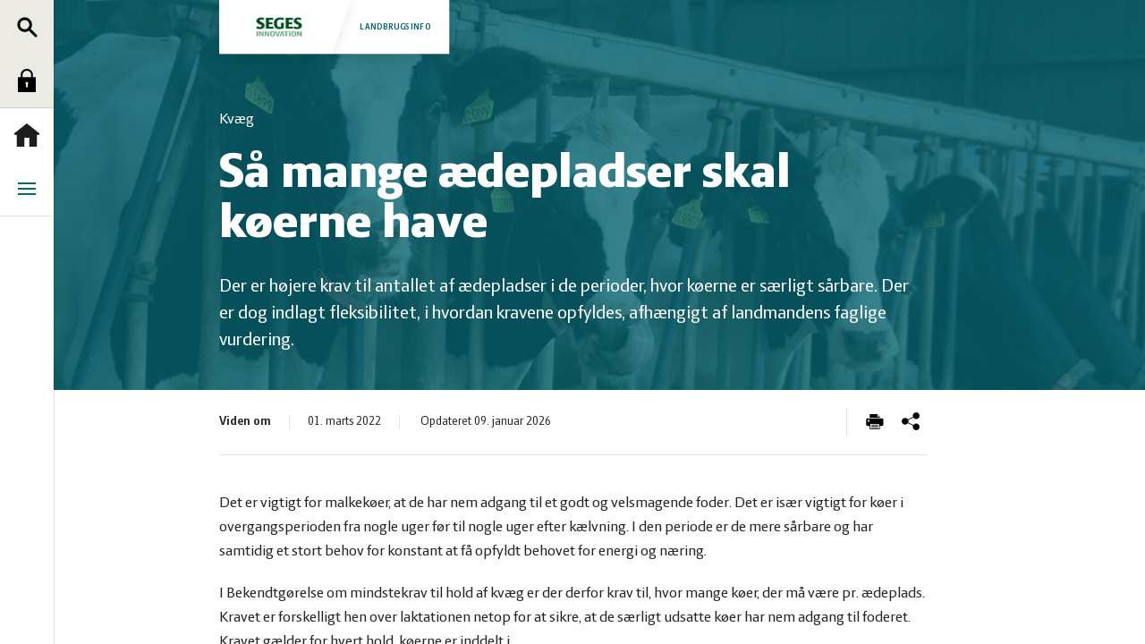

--- FILE ---
content_type: text/html; charset=utf-8
request_url: https://www.landbrugsinfo.dk/public/f/6/7/kvagstalde_produktionsanlag_sa_mange_adepladser_skal_koerne_have
body_size: 11188
content:



<!DOCTYPE html>
<html class="no-js" lang="en" dir="ltr">
<head>
    <meta charset="utf-8">

    

    <meta http-equiv="X-UA-Compatible" content="IE=edge">
    <meta name="viewport" content="width=device-width, initial-scale=1.0">
    <meta name="format-detection" content="telephone=no">
    <meta name="mobile-web-app-capable" content="yes">
    <meta name="pageId" class="pageId" content="f6757578-d8fe-437b-a3b6-db2da489f05d">
    <!-- Homescreen for Safari and iOS -->
    <link rel="apple-touch-icon" sizes="57x57" href="/Assets/favicons/apple-touch-icon-57x57.png">
    <link rel="apple-touch-icon" sizes="60x60" href="/Assets/favicons/apple-touch-icon-60x60.png">
    <link rel="apple-touch-icon" sizes="72x72" href="/Assets/favicons/apple-touch-icon-72x72.png">
    <link rel="apple-touch-icon" sizes="76x76" href="/Assets/favicons/apple-touch-icon-76x76.png">
    <link rel="apple-touch-icon" sizes="114x114" href="/Assets/favicons/apple-touch-icon-114x114.png">
    <link rel="apple-touch-icon" sizes="120x120" href="/Assets/favicons/apple-touch-icon-120x120.png">
    <link rel="apple-touch-icon" sizes="144x144" href="/Assets/favicons/apple-touch-icon-144x144.png">
    <link rel="apple-touch-icon" sizes="152x152" href="/Assets/favicons/apple-touch-icon-152x152.png">
    <link rel="apple-touch-icon" sizes="180x180" href="/Assets/favicons/apple-touch-icon-180x180.png">
    <!-- Homescreen for Chrome and Android -->
    <link rel="icon" type="image/png" href="/Assets/favicons/android-chrome-192x192.png" sizes="192x192">
    <link rel="icon" type="image/png" href="/Assets/favicons/favicon-96x96.png" sizes="96x96">
    <link rel="icon" type="image/png" href="/Assets/favicons/favicon-32x32.png" sizes="32x32">
    <link rel="icon" type="image/png" href="/Assets/favicons/favicon-16x16.png" sizes="16x16">
    <!-- Tile icon for MS -->
    <link rel="manifest" href="/Assets/favicons/manifest.json">
    <meta name="msapplication-TileColor" content="#00aba9" />
    <meta name="msapplication-TileImage" content="/Assets/favicons/ms-touch-icon-144x144-precomposed.png" />
    <meta name="theme-color" content="#ffffff" />
    <meta name="msapplication-tap-highlight" content="no">
    <title>S&#229; mange &#230;depladser skal k&#248;erne have</title>

<meta name="description" content="Der er h&#248;jere krav til antallet af &#230;depladser i de perioder, hvor k&#248;erne er s&#230;rligt s&#229;rbare. Der er dog indlagt fleksibilitet, i hvordan kravene opfyldes, afh&#230;ngigt af landmandens faglige vurdering.">
<meta name="keywords" content="Kvæg, Kostalde, Ædepladser, Jura, Lovkrav til kvægstalde, Kvægstalde og produktionsanlæg, Bygninger">
<meta name="author" content="">


<meta property="og:title" content="S&#229; mange &#230;depladser skal k&#248;erne have">
<meta property="og:type" content="website">


<meta property="og:url" content="https://www.landbrugsinfo.dk/public/f/6/7/kvagstalde_produktionsanlag_sa_mange_adepladser_skal_koerne_have">
<meta property="og:site_name" content="LandbrugsInfo">

<meta name="application-name" content="LandbrugsInfo">

<link rel="canonical" href="https://www.landbrugsinfo.dk/public/f/6/7/kvagstalde_produktionsanlag_sa_mange_adepladser_skal_koerne_have" />

    <!--link(rel="dns-prefetch" href="//google-analytics.com")-->
    <link rel='stylesheet' href='/content/styles/index.css?v=1020122956' media='print' onload="this.onload=null;this.media='all'">
    <script>
        //change className of html from .no-js to .has-js.
        (function (el) {
            el.className = el.className.replace('no-js', 'has-js');
            el.className += ((('ontouchstart' in window) || window.DocumentTouch && document instanceof DocumentTouch) ? ' has-touchevents' : ' no-touchevents');
        })(document.documentElement);

    </script>
    <link rel='shortcut icon' href='/favicon.ico?v=0101000000'>
    


<!-- Google Tag Manager -->
<script>(function(w,d,s,l,i){w[l]=w[l]||[];w[l].push({'gtm.start':
new Date().getTime(),event:'gtm.js'});var f=d.getElementsByTagName(s)[0],
j=d.createElement(s),dl=l!='dataLayer'?'&l='+l:'';j.async=true;j.src=
'https://www.googletagmanager.com/gtm.js?id='+i+dl;f.parentNode.insertBefore(j,f);
})(window,document,'script','dataLayer','GTM-5NMSL4FN');</script>
<!-- End Google Tag Manager -->
</head>

<body class="">
    <div class="page-wrapper">
        


        

<nav class="navigation js-navigation data-sic-exclude" role="navigation" data-navigation-level-active="">
    <aside data-navigation-level="primary">
        <ul class="list-unstyled mb-0 bg-light border-bottom">
            <li class="desktop-only">
                    <a class="navigation-link" data-pageId="19d746a4-9427-4d53-96f8-15005ec2bef6" href="/search?"  title="S&#248;g" >
        <span class="icon icon-search"></span>
        <span class="icon icon-search-blue"></span>S&#248;g
    </a>

            </li>
                <li>
                        <a class="navigation-link" data-pageId="19d746a4-9427-4d53-96f8-15005ec2bef6" href="/identity/login/landbrugsinfo/SitecoreIdentityServer/oidc/?returnUrl=https%3A%2F%2Fwww.landbrugsinfo.dk%3A443%2Fpublic%2Ff%2F6%2F7%2Fkvagstalde_produktionsanlag_sa_mange_adepladser_skal_koerne_have"  rel="noopener noreferrer" target="_self"  title="Log ind" >
        <span class="icon icon-lock"></span>
        <span class="icon icon-lock-blue"></span>Log ind
    </a>

                </li>
        </ul>
        <ul class="list-unstyled border-bottom desktop-only first-level">
            <li>
                    <a class="navigation-link" data-pageId="19d746a4-9427-4d53-96f8-15005ec2bef6" href="/"  title="Forside" >
        <span class="icon icon-home"></span>
        <span class="icon icon-home-blue"></span>Forside
    </a>

            </li>
            <li>
                    <a class="navigation-link" data-pageId="19d746a4-9427-4d53-96f8-15005ec2bef6" href="#"  title="Menu" data-navigation-level-trigger="secondary">
        <span class="icon icon-bars"></span>
        <span class="icon icon-bars-blue"></span>Menu
    </a>

            </li>
            


        </ul>
        <div class="mobile-only first-level">
            <ul class="list-unstyled mb-0">
                <li>
                        <a class="navigation-link" data-pageId="19d746a4-9427-4d53-96f8-15005ec2bef6" href="/"  title="Forside" >
        <span class="icon icon-home"></span>
        <span class="icon icon-home-blue"></span>Forside
    </a>

                </li>
            </ul>
            <ul class="list-unstyled">
                    <li>
                            <a class="navigation-link" data-pageId="a7ebe437-8ff2-4ed0-8360-54da78f318c8" href="/fjerkrae"  title="Fjerkr&#230;" >
        <span class="icon icon-chicken"></span>
        <span class="icon icon-chicken-blue"></span>Fjerkr&#230;
    </a>

                    </li>
                    <li>
                            <a class="navigation-link" data-pageId="79a8dfdd-b41c-4121-8b83-73f7134b0180" href="/grise"  title="Grise" >
        <span class="icon icon-piggy"></span>
        <span class="icon icon-piggy-blue"></span>Grise
    </a>

                    </li>
                    <li>
                            <a class="navigation-link" data-pageId="5a7e921b-2ffe-42c9-8721-b81a11fa5ae7" href="/heste"  title="Heste" >
        <span class="icon icon-horse"></span>
        <span class="icon icon-horse-blue"></span>Heste
    </a>

                    </li>
                    <li>
                            <a class="navigation-link" data-pageId="e5ed6b89-ddfe-4b52-97ec-f087a888a5f0" href="/jura"  title="Jura" >
        <span class="icon icon-law"></span>
        <span class="icon icon-law-blue"></span>Jura
    </a>

                    </li>
                    <li>
                            <a class="navigation-link" data-pageId="adcc928b-5956-4329-83a3-05d06a1fa5e3" href="/kvaeg"  title="Kv&#230;g" >
        <span class="icon icon-cow"></span>
        <span class="icon icon-cow-blue"></span>Kv&#230;g
    </a>

                    </li>
                    <li>
                            <a class="navigation-link" data-pageId="d0fc205b-9ea8-4dae-88c6-06f7a973fdf8" href="/natur_vandmiljoe"  title="Natur og vandmilj&#248;" >
        <span class="icon icon-nature"></span>
        <span class="icon icon-nature-blue"></span>Natur og vandmilj&#248;
    </a>

                    </li>
                    <li>
                            <a class="navigation-link" data-pageId="b0ee25d7-066d-4587-9cd1-34ea05f1ae2d" href="/planter"  title="Planter" >
        <span class="icon icon-plants"></span>
        <span class="icon icon-plants-blue"></span>Planter
    </a>

                    </li>
                    <li>
                            <a class="navigation-link" data-pageId="52b163bc-a818-445a-96c2-23a92ad2c1d5" href="/oekologi"  title="&#216;kologi" >
        <span class="icon icon-eco"></span>
        <span class="icon icon-eco-blue"></span>&#216;kologi
    </a>

                    </li>
                    <li>
                            <a class="navigation-link" data-pageId="4574aeca-d5c5-403f-9e60-c7a145755e07" href="/oekonomi_ledelse"  title="&#216;konomi og ledelse" >
        <span class="icon icon-coins"></span>
        <span class="icon icon-coins-blue"></span>&#216;konomi og ledelse
    </a>

                    </li>
                    <li>
                            <a class="navigation-link" data-pageId="ff844016-5d76-4bad-a0b0-e6aaa83ba02f" href="/ovrige-dyr"  title="&#216;vrige dyr" >
        <span class="icon icon-cat"></span>
        <span class="icon icon-cat-blue"></span>&#216;vrige dyr
    </a>

                    </li>
            </ul>
        </div>
    </aside>
    <aside class="navigation-second-level" data-navigation-level="secondary">
        <ul class="list-unstyled">
                <li>
                        <a class="navigation-link" data-pageId="a7ebe437-8ff2-4ed0-8360-54da78f318c8" href="/fjerkrae"  title="Fjerkr&#230;" >
        <span class="icon icon-chicken"></span>
        <span class="icon icon-chicken-blue"></span>Fjerkr&#230;
    </a>

                </li>
                <li>
                        <a class="navigation-link" data-pageId="79a8dfdd-b41c-4121-8b83-73f7134b0180" href="/grise"  title="Grise" >
        <span class="icon icon-piggy"></span>
        <span class="icon icon-piggy-blue"></span>Grise
    </a>

                </li>
                <li>
                        <a class="navigation-link" data-pageId="5a7e921b-2ffe-42c9-8721-b81a11fa5ae7" href="/heste"  title="Heste" >
        <span class="icon icon-horse"></span>
        <span class="icon icon-horse-blue"></span>Heste
    </a>

                </li>
                <li>
                        <a class="navigation-link" data-pageId="e5ed6b89-ddfe-4b52-97ec-f087a888a5f0" href="/jura"  title="Jura" >
        <span class="icon icon-law"></span>
        <span class="icon icon-law-blue"></span>Jura
    </a>

                </li>
                <li>
                        <a class="navigation-link" data-pageId="adcc928b-5956-4329-83a3-05d06a1fa5e3" href="/kvaeg"  title="Kv&#230;g" >
        <span class="icon icon-cow"></span>
        <span class="icon icon-cow-blue"></span>Kv&#230;g
    </a>

                </li>
                <li>
                        <a class="navigation-link" data-pageId="d0fc205b-9ea8-4dae-88c6-06f7a973fdf8" href="/natur_vandmiljoe"  title="Natur og vandmilj&#248;" >
        <span class="icon icon-nature"></span>
        <span class="icon icon-nature-blue"></span>Natur og vandmilj&#248;
    </a>

                </li>
                <li>
                        <a class="navigation-link" data-pageId="b0ee25d7-066d-4587-9cd1-34ea05f1ae2d" href="/planter"  title="Planter" >
        <span class="icon icon-plants"></span>
        <span class="icon icon-plants-blue"></span>Planter
    </a>

                </li>
                <li>
                        <a class="navigation-link" data-pageId="52b163bc-a818-445a-96c2-23a92ad2c1d5" href="/oekologi"  title="&#216;kologi" >
        <span class="icon icon-eco"></span>
        <span class="icon icon-eco-blue"></span>&#216;kologi
    </a>

                </li>
                <li>
                        <a class="navigation-link" data-pageId="4574aeca-d5c5-403f-9e60-c7a145755e07" href="/oekonomi_ledelse"  title="&#216;konomi og ledelse" >
        <span class="icon icon-coins"></span>
        <span class="icon icon-coins-blue"></span>&#216;konomi og ledelse
    </a>

                </li>
                <li>
                        <a class="navigation-link" data-pageId="ff844016-5d76-4bad-a0b0-e6aaa83ba02f" href="/ovrige-dyr"  title="&#216;vrige dyr" >
        <span class="icon icon-cat"></span>
        <span class="icon icon-cat-blue"></span>&#216;vrige dyr
    </a>

                </li>
        </ul>
    </aside>

    <aside data-navigation-level="search">
        <div class="container py-5" id="vue-nav-search">
            <nav-search-app init="/api/Navigation/InitHeaderSearchComponent?datasourceItemId=19d746a4-9427-4d53-96f8-15005ec2bef6" search="/api/Navigation/Search?datasourceItemId=19d746a4-9427-4d53-96f8-15005ec2bef6" redirect="/search" delay="750" threshold="3" />
        </div>
    </aside>
</nav>



<header class="site-header" role="banner">
    <div class="container">
        <nav class="navbar data-sic-exclude">
            <div class="navbar-brand p-0">
                <a id="header-link" class="logo" href="/" title="Forside">
                    <img src="/Assets/images/seges-logo-rgb.png" srcset="/Assets/images/seges-logo-rgb@2x.png 2x, /Assets/images/seges-logo-rgb@3x.png 3x" alt="SEGES logo">
                    Landbrugsinfo
                </a>
            </div>
            <div class="site-header-actions">
                <a class="btn" href="/search?" title="S&#248;g">
                    <span class="icon icon-search"></span>
                    <span class="visually-hidden">S&#248;g</span>
                </a>
                <button class="btn" type="button" title="Navigation" data-navigation-level-trigger="primary">
                    <span class="icon icon-bars"></span>
                    <span class="visually-hidden">Navigation</span>
                </button>
            </div>
        </nav>
    </div>
</header>
<div class="navbar-partner" style="display: none">
    <div class="container">
        <a id="partner-logo" class="partner-logo">
            <span class="partner-logo-description"></span>
            <img class="partner-logo-img" alt="">
        </a>
    </div>
</div>


<script>
    var currentUrl = new URL(window.location.href);
    var pathname = currentUrl.pathname === "/" ? "/" : currentUrl.pathname.replace(/\/$/, '');
    if (pathname !== "/") {

        document.getElementById("header-link").classList.add("logo-small");
        var partnerLogo = document.getElementById("partner-logo");
        partnerLogo.classList.add("logo-small");
    }

    // These values comes from _Layout.cshtml file so we can cache Header component
    if (window.partnerLogoValues && window.partnerLogoValues.logoUrl) {
        document.getElementById('partner-logo').setAttribute('href', window.partnerLogoValues.logoLink);
        document.getElementById('partner-logo').setAttribute('title', window.partnerLogoValues.headline);
        document.getElementsByClassName('partner-logo-img')[0].setAttribute('src', window.partnerLogoValues.logoUrl);
        document.getElementsByClassName('partner-logo-description')[0].innerHTML = window.partnerLogoValues.headline;
        document.getElementsByClassName("navbar-partner")[0].style.display = "block"
    }

</script>
        <main role="main">
            
    <div class="bg-wrapper bg-white">

<section class="section bg-primary text-white hero-section">
    <div class="container">
        <article class="hero">
                <picture class="hero-media hero-media-overlay"><img src="/-/media/landbrugsinfo/public/7/0/e/hero_sa_mange_adepladser_skal_koerne_have.jpg?h=510&amp;iar=0&amp;w=1440&amp;hash=73CAED1F860B90BA6E6DEA213D9B9D18" alt="Køer i stald" width="1440" height="510" /></picture>
            <div class="row justify-content-center">
                <div class="col-xl-8">
                                            <p class="hero-tags data-sic-exclude">
Kv&#230;g                        </p>
                                            <h1 class="h1 hero-heading">S&#229; mange &#230;depladser skal k&#248;erne have</h1>
                        <script type="application/ld+json">
                            {
  "@context": "https://schema.org",
  "@type": "NewsArticle",
  "@id": "/public/f/6/7/kvagstalde_produktionsanlag_sa_mange_adepladser_skal_koerne_have",
  "headline": "Så mange ædepladser skal køerne have"
}
                        </script>
                                            <p class="lead hero-lead">Der er h&#248;jere krav til antallet af &#230;depladser i de perioder, hvor k&#248;erne er s&#230;rligt s&#229;rbare. Der er dog indlagt fleksibilitet, i hvordan kravene opfyldes, afh&#230;ngigt af landmandens faglige vurdering.</p>
                </div>
            </div>
        </article>
    </div>
</section>


<section class="section metabar-section data-sic-exclude">
    <div class="container">
        <div class="border-bottom metabar">
            <div class="row justify-content-center">
                <div class="col-xl-8 d-flex align-items-center py-4">
                    <div class="d-flex align-items-center metabar-info">
                        <p class="mb-0 small-xs"><b>Viden om</b></p>
                        <div class="d-md-flex align-items-center ms-4 px-4 border-start">
                                <p class="mb-0 small-xs">01. marts 2022</p>
                                                            <p class="mb-0 small-xs ms-md-4 ps-md-4 metabar-info-divider">
                                    &nbsp;Opdateret 09. januar 2026
                                </p>
                        </div>
                    </div>
                    <div class="d-flex align-items-center ms-auto">
                        <div class="d-md-flex align-items-center ps-3 ms-3 border-start">
                            <a class="d-flex align-items-center justify-content-center metabar-action" href="javascript:window.print()" arial-label="Print"
                               data-track-event="print.page" data-track-data='{&quot;pageType&quot;:&quot;Viden om&quot;}'>
                                <span class="icon icon-print"></span>
                                <span class="icon icon-print-blue"></span>
                            </a>
                            <div class="ms-2 metabar-dropdown dropdown">
                                <button class="d-flex align-items-center justify-content-center p-0 border-0 metabar-action metabar-dropdown-toggle" aria-label="&#197;bn delemuligheder" aria-haspopup="true" aria-expanded="false"><span class="icon icon-share"></span><span class="icon icon-share-blue"></span></button>
                                <div class="metabar-dropdown-menu">
                                    <ul class="list-unstyled mb-0 p-4 bg-white">
                                            <li class="mb-3 text-nowrap">
                                                <a class="js-clipboard" href="#" data-clipboard-text="https://www.landbrugsinfo.dk/public/f/6/7/kvagstalde_produktionsanlag_sa_mange_adepladser_skal_koerne_have"
                                                   data-track-event="share.copy" data-track-data='{&quot;pageType&quot;:&quot;Viden om&quot;}'>
                                                    Kopier link til artikel
                                                </a>
                                            </li>
                                                                                    <li class="mb-3 text-nowrap">
                                                <a href="https://www.facebook.com/sharer/sharer.php?u=https%3A%2F%2Fwww.landbrugsinfo.dk%2Fpublic%2Ff%2F6%2F7%2Fkvagstalde_produktionsanlag_sa_mange_adepladser_skal_koerne_have" target="_blank"
                                                   data-track-event="share.facebook" data-track-data='{&quot;pageType&quot;:&quot;Viden om&quot;}'>
                                                    Del p&#229; Facebook
                                                </a>
                                            </li>
                                                                                    <li class="text-nowrap">
                                                <a href="mailto:?subject=S%C3%A5%20mange%20%C3%A6depladser%20skal%20k%C3%B8erne%20have&amp;body=https%3A%2F%2Fwww.landbrugsinfo.dk%2Fpublic%2Ff%2F6%2F7%2Fkvagstalde_produktionsanlag_sa_mange_adepladser_skal_koerne_have" onclick="this.blur();"
                                                   data-track-event="share.email" data-track-data='{&quot;pageType&quot;:&quot;Viden om&quot;}'>
                                                    Send p&#229; mail
                                                </a>
                                            </li>
                                    </ul>
                                </div>
                            </div>
                        </div>
                    </div>
                </div>
            </div>
        </div>
    </div>
</section>


<section class="section richtext-section">  
    <div class="container">
        <div class="row justify-content-center">
            <div class="col-xl-8 richtext">
<p>Det er vigtigt for malkek&oslash;er, at de har nem adgang til et godt og velsmagende foder. Det er is&aelig;r vigtigt for k&oslash;er i overgangsperioden fra nogle uger f&oslash;r til nogle uger efter k&aelig;lvning. I den periode er de mere s&aring;rbare og har samtidig et stort behov for konstant at f&aring; opfyldt behovet for energi og n&aelig;ring.&nbsp;</p>
<p>I Bekendtg&oslash;relse om mindstekrav til hold af kv&aelig;g er der derfor krav til, hvor mange k&oslash;er, der m&aring; v&aelig;re pr. &aelig;deplads. Kravet er forskelligt hen over laktationen netop for at sikre, at de s&aelig;rligt udsatte k&oslash;er har nem adgang til foderet. Kravet g&aelig;lder for hvert hold, k&oslash;erne er inddelt i.</p>
<h2>Krav om &eacute;n &aelig;deplads pr. nyk&aelig;lver</h2>
<p>For staldbygninger, der opstalder nyk&aelig;lvere skal der, uanset bygge&aring;r, v&aelig;re mindst &eacute;n &aelig;deplads pr. nyk&aelig;lvet ko. AMS -stalde som er taget i brug f&oslash;r 1. juli 2010, har dog overgangsordning for dette krav frem til 1. juli 2029.</p>
<p>Med nyk&aelig;lver forst&aring;s k&oslash;er, der har k&aelig;lvet inden for 12 dage eller k&oslash;er som ikke har&nbsp; opn&aring;et fysiologisk balance efter k&aelig;lvning. At en ko er i balance betyder, at hun klarer sig fint i de omgivelser, hun er i. Her vil hun ikke l&aelig;ngere betragtes som nyk&aelig;lver.</p>
<p>Er hun ikke i balance, vil hun f.eks. tabe sig mere, &aelig;de mindre og give mindre m&aelig;lk, end hvad der kan forventes af en ko i ugerne efter k&aelig;lvning. I det tilf&aelig;lde kan perioden str&aelig;kke sig l&aelig;ngere end de 12 dage. Det er op til landmanden at vurdere, om en ko er kommet i balance efter k&aelig;lvning.&nbsp;</p>
<p>L&aelig;s artiklen: <a href="/public/0/6/2/kvagstalde_produktionsanlag_regler_krav_adepladser_nykalvere">Pr&aelig;cisering af regler vedr. krav til &aelig;depladser for nyk&aelig;lvere</a></p>
<h3>Antal &aelig;depladser er fleksibelt for de &oslash;vrige malkek&oslash;er</h3>
<p>For de &oslash;vrige malkende k&oslash;er, m&aring; der maksimalt v&aelig;re 2 k&oslash;er pr. &aelig;deplads, Der m&aring; dog i perioder (i kortere perioder) med mange nyk&aelig;lvere, og hvor nyk&aelig;lverne dermed l&aelig;gger beslag p&aring; flere &aelig;depladser, v&aelig;re op til 2,5 ko pr. &aelig;deplads til de &oslash;vrigt malkende.</p>
<p>Det er ikke fast defineret, hvor lange de perioder m&aring; v&aelig;re. Men det er ikke tilladt at tilrettel&aelig;gge staldindretning og k&aelig;lvningsfordeling, s&aring; der for det meste er 2,5 ko pr. &aelig;deplads. Hvis der fodres restriktivt, skal der dog altid v&aelig;re mindst en &aelig;deplads pr. ko for alle k&oslash;er.</p>
<p>En &aelig;deplads er defineret som 70 cm. foderbord for malkek&oslash;er af stor race, og 65 cm. for sm&aring; racer N&aring;r antal &aelig;depladser langs et foderbord beregnes, er det kun den del af foderbordet, hvor k&oslash;erne reelt har adgang til foderet, der t&aelig;ller med. Det vil sige, at hvis der f.eks. er placeret vandkar langs foderbordet, s&aring; t&aelig;ller den del af foderbordet ikke med.&nbsp;</p>
<h3>Hvilke kostalde opfylder typisk kravene til &aelig;depladser</h3>
<p>Om et staldomr&aring;de opfylder kravene til antal &aelig;depladser, beror altid p&aring; konkrete m&aring;linger af foderbordets l&aelig;ngde i forhold til det antal k&oslash;er, der g&aring;r i de forskellige afsnit i stalden. For k&oslash;er, der ikke er nyk&aelig;lvere, vil der ofte v&aelig;re det tilstr&aelig;kkelige antal &aelig;depladser, hvis kravene til sengebredde samt bredde af tv&aelig;rgange er opfyldt, og der maksimalt er 4 senger&aelig;kker bag foderbordet. Er der 5 r&aelig;kker, kan der mangle &aelig;depladser.&nbsp;</p>
<p>For nyk&aelig;lvere vil staldafsnit med en sengeb&aring;ser&aelig;kke bag foderbordet oftest give de n&oslash;dvendige antal &aelig;depladser. Ved 2 r&aelig;kker sengeb&aring;se bag foderbordet skal der m&aring;les n&oslash;jagtigt, da antallet af &aelig;depladser kan v&aelig;re lige p&aring; gr&aelig;nsen til at opfylde kravet til nyk&aelig;lvere.&nbsp;</p>
<p>I nogle stalde vil en opdeling af et sengeb&aring;seomr&aring;de i et nyk&aelig;lverhold og et ikke-nyk&aelig;lverhold, f.eks. med en bom elle k&aelig;de mellem 2 r&aelig;kker af sengeb&aring;se, kunne sikre en &aelig;deplads pr. nyk&aelig;lver. Her skal du dog huske, at skabes der p&aring; den m&aring;de blindgange, m&aring; l&aelig;ngden af disse blindgange maksimalt svare til 7 sengeb&aring;se.&nbsp;</p>
<h3>Ogs&aring; &eacute;n &aelig;deplads til de h&oslash;jdr&aelig;gtige k&oslash;er</h3>
<p>De h&oslash;jdr&aelig;gtige k&oslash;er og kvier er, ligesom nyk&aelig;lvere, s&aelig;rligt udsatte og vil nemt f&aring; &aelig;dt for lidt, hvis der er konkurrence ved foderbordet. Derfor er der ogs&aring; krav om &eacute;n &aelig;deplads pr. h&oslash;jdr&aelig;gtig ko eller kvie.</p>            </div>
        </div>
    </div>
</section>

    <section class="section word-cloud-section data-sic-exclude">
        <div class="container">
            <div class="row justify-content-center">
                <div class="col-12 col-lg-8">
                    <p class="mb-2"><b>Emneord</b></p>
                    <ul class="list-unstyled d-flex flex-wrap my-0 word-cloud js-word-cloud">
                            <li class="me-2 mb-2"><a class="btn btn-sm btn-outline-primary px-3 text-nowrap" href="/search?generated=true&amp;sort=RelevanceDesc&amp;topics=251081fd-7881-4f98-be0e-200c96434f3a">Bygninger</a></li>
                            <li class="me-2 mb-2"><a class="btn btn-sm btn-outline-primary px-3 text-nowrap" href="/search?generated=true&amp;sort=RelevanceDesc&amp;topics=9dbfad62-e595-4205-9e62-50c63b63a073">Jura</a></li>
                            <li class="me-2 mb-2"><a class="btn btn-sm btn-outline-primary px-3 text-nowrap" href="/search?generated=true&amp;sort=RelevanceDesc&amp;topics=cd062de7-c665-4a7f-8abf-3898a87f11a9">Kostalde</a></li>
                                                        <li class="me-2 mb-2 hidden"><a class="btn btn-sm btn-outline-primary px-3 text-nowrap" href="/search?generated=true&amp;sort=RelevanceDesc&amp;topics=81a93a77-4644-497a-907e-b4c4c6a88b20">Lovkrav til kv&#230;gstalde</a></li>
                                <li class="me-2 mb-2 hidden"><a class="btn btn-sm btn-outline-primary px-3 text-nowrap" href="/search?generated=true&amp;sort=RelevanceDesc&amp;topics=32cb8284-102e-47de-b2e7-0118f646e695">&#198;depladser</a></li>
                            <li class="me-2 mb-2">
                                <button class="btn btn-sm btn-outline-primary px-3 js-word-cloud-trigger" type="button">+2</button>
                            </li>
                    </ul>
                </div>
            </div>
        </div>
    </section>

    <section class="section related-theme-section data-sic-exclude">
        <div class="container">
            <div class="row justify-content-center">
                <div class="col-xl-8">
                    <ul class="mb-0 list-unstyled">
                        <li class="border-bottom border-white">
                            <a class="d-flex p-4 ps-lg-5 bg-light text-dark related-theme" href="/public/e/8/0/byggeri">
                                <div class="flex-grow-1 me-md-4 related-theme-inner">
                                    <p class="mb-2 small-xs"><b>&#216;konomi og ledelse</b></p>
                                                                        <h3 class="h4 mb-2 text-primary fw-heavy related-theme-title">
                                        Tema:  Byggeri og bygninger i landbruget
                                    </h3>
                                                                        <p class="small mb-2">Find nyttig information om byggeri, bygninger og bygningsinventar p&#229; landbrugsbedrifter. Du finder byggeblade, farmtest og viden til byggeriet.</p>
                                </div>
                                    <img class="flex-shrink-0 related-theme-bg" src="/-/media/landbrugsinfo/public/7/b/6/hero_tema_byggeri.jpg" alt="">
                            </a>
                        </li>
                    </ul>
                </div>
            </div>
        </div>
    </section>
    <section class="section related-theme-section data-sic-exclude">
        <div class="container">
            <div class="row justify-content-center">
                <div class="col-xl-8">
                    <ul class="mb-0 list-unstyled">
                        <li class="border-bottom border-white">
                            <a class="d-flex p-4 ps-lg-5 bg-light text-dark related-theme" href="/public/9/9/a/lovkrav_til_kvagstalde">
                                <div class="flex-grow-1 me-md-4 related-theme-inner">
                                    <p class="mb-2 small-xs"><b>Kv&#230;g</b></p>
                                                                        <h3 class="h4 mb-2 text-primary fw-heavy related-theme-title">
                                        Tema:  Krav til kv&#230;gstalde og Lov om hold af malkekv&#230;g 
                                    </h3>
                                                                        <p class="small mb-2">De kommende &#229;r tr&#230;der flere af de lovkravene til kv&#230;gstalde i kraft. Lovkravene skal underst&#248;tte en fortsat h&#248;j standard for dyrevelf&#230;rd i landbruget. Nogle af kravene, kan kr&#230;ve yderligere tolkning. SEGES Innovation l&#248;bende vil f&#248;lge op med pr&#230;ciseringer...</p>
                                </div>
                                    <img class="flex-shrink-0 related-theme-bg" src="/-/media/landbrugsinfo/public/4/3/7/hero_lovkrav_til_kvagstalde.jpg" alt="">
                            </a>
                        </li>
                    </ul>
                </div>
            </div>
        </div>
    </section>

    <script type="application/ld+json">
    {
  "@context": "https://schema.org",
  "@type": "NewsArticle",
  "@id": "/public/f/6/7/kvagstalde_produktionsanlag_sa_mange_adepladser_skal_koerne_have",
  "datePublished": "2022-03-01T10:25:00Z",
  "dateModified": "2026-01-09T06:21:00Z"
}
    </script>

    <section class="section date-line-section data-sic-exclude">
        <div class="container">
            <div class="row justify-content-center">
                <div class="col-12 col-lg-8">
                    <p class="date-line border-top small-xs mb-0">
                        <time class="text-muted" datetime="2022-03-01">
                            Publiceret:  01. marts 2022
                        </time>
                        <br />
                        <time class="text-muted" datetime="2026-01-09">
                            Opdateret: 09. januar 2026
                        </time>
                    </p>
                </div>
            </div>
        </div>
    </section>

    <section class="section contact-card-section">
        <div class="container">
            <div class="row justify-content-center">
                <div class="col-xl-8">
                    <h3 class="data-sic-exclude">Vil du vide mere?</h3>
                    <ul class="list-unstyled row mb-0 contact-card-list">
                            <li class="col-lg-6 mb-4 d-flex contact-card-list-item">
                                <article class="d-flex flex-grow-1 p-4 border align-items-start contact-card">

                                    <picture class="me-4 contact-card-image"><img src="/-/media/landbrugsinfo/contact-info-media-folder/ajflsegesdk.jpg?mw=200&amp;hash=20C0465000FEC7B4A5EEB8126DFC308F" alt="Anja Juul Freudendal"></picture>
                                    <div class="contact-card-info">
                                            <h4 class="h5 mb-1"><a href="/search?generated=true&amp;sort=RelevanceDesc&amp;query=Anja%20Juul%20Freudendal">Anja Juul Freudendal</a></h4>
                                                                                    <p class="mb-2 small-xs text-muted">Chefkonsulent</p>
                                            <p class="mb-2 small-xs text-muted">SEGES Innovation</p>
                                                <p class="mb-0">
                                                    <a href="mailto:ajfl@seges.dk">ajfl@seges.dk</a>
                                                    <br>
                                                    <a class="text-dark" href="tel:+4523476831">+4523476831</a>
                                                </p>
                                    </div>
                                </article>
                            </li>
                            <li class="col-lg-6 mb-4 d-flex contact-card-list-item">
                                <article class="d-flex flex-grow-1 p-4 border align-items-start contact-card">

                                    <picture class="me-4 contact-card-image"><img src="/-/media/landbrugsinfo/contact-info-media-folder/prasegesdk.jpg?mw=200&amp;hash=BDB61AA63B6BC3C06B91A24CB87DB490" alt="Peter Raundal"></picture>
                                    <div class="contact-card-info">
                                            <h4 class="h5 mb-1"><a href="/search?generated=true&amp;sort=RelevanceDesc&amp;query=Peter%20Raundal">Peter Raundal</a></h4>
                                                                                    <p class="mb-2 small-xs text-muted">Afdelingsleder</p>
                                            <p class="mb-2 small-xs text-muted">SEGES Innovation</p>
                                                <p class="mb-0">
                                                    <a href="mailto:pra@seges.dk">pra@seges.dk</a>
                                                    <br>
                                                    <a class="text-dark" href="tel:+4541269171">+4541269171</a>
                                                </p>
                                    </div>
                                </article>
                            </li>
                    </ul>
                </div>
            </div>
        </div>
    </section>
</div>

        </main>
        <footer class="site-footer data-sic-exclude" role="contentinfo">
    <div class="container">
        <div class="row">
            <div class="col-12 col-lg-5 col-xl-4 site-footer-section">
                <address>
                        <p>SEGES Innovation P/S</p>
                                            <p>Agro Food Park 15</p>
                                            <p>8200 Aarhus N</p>
                </address>
                <div>
                        <p class="site-footer-line">
                            <span class="site-footer-line-label">Tlf.</span>
                            <span class="site-footer-line-value">
                                <a class="text-dark" href="tel:8740 5000">8740 5000</a>
                            </span>
                        </p>
                                            <p class="site-footer-line"><span class="site-footer-line-label">Fax.</span><span class="site-footer-line-value">8740 5010</span></p>
                                            <p class="site-footer-line"><span class="site-footer-line-label">Email</span><a class="site-footer-line-value" href="mailto:info@seges.dk">info@seges.dk</a></p>
                </div>
            </div>
                <div class="col-12 col-lg-4 col-xl-3 site-footer-section d-print-none">
                    <ul class="site-footer-nav">
                            <li><a href="https://segesinnovation.dk/om-os/firmaoplysninger/">Firmaoplysninger</a></li>
                            <li><a href="/public/2/1/8/abonnement_landbrugsinfo">Bestil abonnement</a></li>
                            <li><a href="/public/6/7/b/seges_landbrugsinfo">Om Landbrugsinfo</a></li>
                            <li><a href="/public/2/1/8/abonnement_kontakt_og_support">Kontakt og support</a></li>
                            <li><a href="https://segesinnovation.dk/om-os/privatlivspolitik/">Privatlivspolitik</a></li>
                            <li><a href="/cookiepolitik">Cookiepolitik</a></li>
                    </ul>
                </div>
                            <div class="col-12 col-lg-4 col-xl-3 site-footer-section d-print-none">
                    <ul class="site-footer-nav">
                            <li><a href="https://segesinnovation.dk/">Segesinnovation.dk</a></li>
                            <li><a href="https://segesinnovation.dk/om-os/find-medarbejder/">Find medarbejdere i SEGES Innovation</a></li>
                            <li><a href="https://www.landmand.dk/">Landmand.dk</a></li>
                            <li><a href="https://www.seges.tv/">Seges.tv</a></li>
                    </ul>
                </div>
                    </div>
    </div>
</footer>
    </div>

    <!-- Alert-->
    <section class="section alert-section alert-section-general hidden js-alert" role="alert">
        <div class="container">
            <div class="alert mb-0 text-center"><em class="fst-normal"><b class="js-alert-text"></b></em></div>
        </div>
    </section>

    <!-- Popup section - -->
    <div class="popup-container"></div>

    <!-- Scripts-->
    <script type='text/javascript' src='/Content/Scripts/Seges.vendor.bundle.js?v=0526114454'></script>
    <script type='text/javascript' src='/Content/Scripts/Seges.bundle.js?v=1020122956'></script>

    


<script type="text/javascript">
        document.addEventListener('DOMContentLoaded', function load() {
            if (!window.$ || !window.$.validator) return;
            const script = document.createElement("script");
            script.src = "/sitecore%20modules/Web/ExperienceForms/scripts/localization/messages_da.js";
            document.querySelector('body').appendChild(script);
        }, false);
</script>


    
    


<!-- Google Tag Manager (noscript) -->
<noscript><iframe src="https://www.googletagmanager.com/ns.html?id=GTM-5NMSL4FN"
height="0" width="0" style="display:none;visibility:hidden"></iframe></noscript>
<!-- End Google Tag Manager (noscript) -->
</body>
</html>


--- FILE ---
content_type: image/svg+xml
request_url: https://www.landbrugsinfo.dk/Assets/icons/nature/icon-nature-blue.svg
body_size: 3561
content:
<?xml version="1.0" encoding="UTF-8"?>
<svg width="63px" height="54px" viewBox="0 0 63 54" version="1.1" xmlns="http://www.w3.org/2000/svg" xmlns:xlink="http://www.w3.org/1999/xlink">
    <!-- Generator: Sketch 53.2 (72643) - https://sketchapp.com -->
    <title>Icons/Natur &amp; Miljø/icon_natur_miljoe-blue</title>
    <desc>Created with Sketch.</desc>
    <g id="Styleguide" stroke="none" stroke-width="1" fill="none" fill-rule="evenodd">
        <g transform="translate(-968.000000, -5921.000000)" id="Group-15">
            <g transform="translate(0.000000, 5716.000000)">
                <g id="Icons/Natur-&amp;-Miljø/icon_natur_miljoe-blue" transform="translate(940.000000, 172.000000)">
                    <g id="Icons/Natur-&amp;-Miljø/icon_jura-blue">
                        <rect id="crop" x="0" y="0" width="120" height="120"></rect>
                        <g id="icon_natur_miljoe-blue" transform="translate(27.000000, 33.000000)" fill="#076471">
                            <path d="M38.68032,14.2663235 C38.68032,6.38708824 33.06752,0.000794117647 32.72032,0.000794117647 C32.37472,0.000794117647 26.76192,6.38708824 26.76192,14.2663235 C26.76192,20.7018529 30.49952,23.9720294 32.06272,24.9551471 L32.06272,30.6378529 C32.06272,30.9491471 32.31552,31.2016765 32.62912,31.2016765 C32.94432,31.2016765 33.19712,30.9491471 33.19712,30.6378529 L33.19712,25.0647353 C34.62112,24.2420294 38.68032,20.9797941 38.68032,14.2663235" id="Fill-1"></path>
                            <path d="M41.81856,28.1432118 C45.32096,24.6665647 45.68416,19.3888588 45.53216,19.2379765 C45.37856,19.0855059 40.06176,19.4444471 36.55936,22.9226824 C33.05536,26.3993294 34.13376,30.2412706 34.29056,30.3969176 C34.44576,30.5509765 38.31616,31.6198588 41.81856,28.1432118" id="Fill-3"></path>
                            <path d="M19.91072,19.2373412 C19.75712,19.3898118 20.12032,24.6675176 23.62432,28.1425765 C27.12672,31.6208118 30.99712,30.5503412 31.15232,30.3962824 C31.30912,30.2422235 32.38592,26.4002824 28.88352,22.9220471 C25.37952,19.4454 20.06432,19.0848706 19.91072,19.2373412" id="Fill-5"></path>
                            <path d="M25.8232,36.4069588 L22.3336,33.0557824 L22.3288,33.0637235 L16.228,27.0077824 C15.516,26.3010176 14.3592,26.3010176 13.6456,27.0077824 C12.932,27.7145471 12.932,28.8644294 13.6456,29.5711941 L20.0984,35.9765471 C19.3688,36.2989588 18.4776,36.1957235 17.852,35.5921941 L9.284,27.3508412 C9.012,27.0871941 8.8184,26.7536647 8.7256,26.3867824 L5.2616,12.6358412 C5.0344,11.7353118 4.22,11.1031941 3.2856,11.1031941 L3.0376,11.1031941 C1.868,11.1031941 0.9384,12.0783706 1.0024,13.2361941 L1.8488,28.5706059 C1.9784,30.9275471 2.9784,33.1526647 4.66,34.8203118 L19.0776,49.1319 C19.4584,49.5114882 19.6744,50.0260765 19.6744,50.5629 L19.6744,53.7711353 L30.7464,53.7711353 L30.452,46.5335471 C30.2568,42.6979588 28.6024,39.0799588 25.8232,36.4069588" id="Fill-7"></path>
                            <path d="M61.83184,11.1038294 L61.58384,11.1038294 C60.64944,11.1038294 59.83344,11.7343588 59.60784,12.6364765 L56.14384,26.3874176 C56.05104,26.7543 55.85904,27.0862412 55.58544,27.3498882 L47.01904,35.5928294 C46.39184,36.1963588 45.49904,36.2980059 44.77104,35.9755941 L51.22384,29.5718294 C51.93584,28.8650647 51.93584,27.7151824 51.22384,27.0084176 C50.51024,26.3000647 49.35344,26.3000647 48.63984,27.0084176 L42.54064,33.0627706 L42.53424,33.0548294 L39.04624,36.4075941 C36.26704,39.0790059 34.61264,42.6985941 34.41744,46.5341824 L34.12464,53.7701824 L45.19504,53.7701824 L45.19504,50.5635353 C45.19504,50.0267118 45.40944,49.5121235 45.79184,49.1309471 L60.20944,34.8209471 C61.89104,33.1533 62.89264,30.9265941 63.02224,28.5712412 L63.86544,13.2368294 C63.93104,12.0774176 62.99984,11.1038294 61.83184,11.1038294" id="Fill-10"></path>
                        </g>
                    </g>
                </g>
            </g>
        </g>
    </g>
</svg>

--- FILE ---
content_type: image/svg+xml
request_url: https://www.landbrugsinfo.dk/Assets/icons/lock/icon-lock-black.svg
body_size: 1295
content:
<?xml version="1.0" encoding="UTF-8"?>
<svg width="38px" height="50px" viewBox="0 0 38 50" version="1.1" xmlns="http://www.w3.org/2000/svg" xmlns:xlink="http://www.w3.org/1999/xlink">
    <!-- Generator: Sketch 53.2 (72643) - https://sketchapp.com -->
    <title>Icons/Lock/icon_lock-black</title>
    <desc>Created with Sketch.</desc>
    <g id="Styleguide" stroke="none" stroke-width="1" fill="none" fill-rule="evenodd">
        <g transform="translate(-1941.000000, -6126.000000)" id="Group-15">
            <g transform="translate(0.000000, 5716.000000)">
                <g id="Icons/Lock/icon_lock-black" transform="translate(1900.000000, 375.000000)">
                    <g>
                        <rect id="crop" x="0" y="0" width="120" height="120"></rect>
                        <g id="icon_lock-black" transform="translate(40.000000, 34.000000)" fill="#000000" fill-rule="nonzero">
                            <path d="M7,19 L7,14 C7,6.8194305 12.8194305,1 20,1 C27.1805695,1 33,6.8194305 33,14 L33,19 L39,19 L39,51 L1,51 L1,19 L7,19 Z M11,19 L29,19 L29,14 C29,9.0285695 24.9714305,5 20,5 C15.0285695,5 11,9.0285695 11,14 L11,19 Z M19.9999635,31 C19.9999757,31 19.9999878,31 20,31 C19.9999757,31 19.9999878,31 20,31 L19.9999635,31 Z M22,34.235906 C22.6137153,33.6865455 23,32.8882922 23,32 C23,30.3434305 21.6565695,29 20,29 C18.3434305,29 17,30.3434305 17,32 C17,32.8882922 17.3862847,33.6865455 18,34.235906 L18,39 C18,40.1045695 18.8954305,41 20,41 C21.1045695,41 22,40.1045695 22,39 L22,34.235906 Z" id="Combined-Shape"></path>
                        </g>
                    </g>
                </g>
            </g>
        </g>
    </g>
</svg>

--- FILE ---
content_type: image/svg+xml
request_url: https://www.landbrugsinfo.dk/Assets/icons/coins/icon-coins-black.svg
body_size: 8908
content:
<?xml version="1.0" encoding="UTF-8"?>
<svg width="66px" height="35px" viewBox="0 0 66 35" version="1.1" xmlns="http://www.w3.org/2000/svg" xmlns:xlink="http://www.w3.org/1999/xlink">
    <!-- Generator: Sketch 53.2 (72643) - https://sketchapp.com -->
    <title>Icons/Økonomi &amp; Ledelse/icon_oekonomi_ledelse-black</title>
    <desc>Created with Sketch.</desc>
    <g id="Styleguide" stroke="none" stroke-width="1" fill="none" fill-rule="evenodd">
        <g transform="translate(-247.000000, -5931.000000)" id="Group-15">
            <g transform="translate(0.000000, 5716.000000)">
                <g id="Icons/Økonomi-&amp;-Ledelse/icon_oekonomi_ledelse-black" transform="translate(220.000000, 172.000000)">
                    <g>
                        <rect id="crop" x="0" y="0" width="120" height="120"></rect>
                        <g id="icon_oekonomi_ledelse-black" transform="translate(27.000000, 43.000000)" fill="#000000">
                            <path d="M1.16743256,17.602413 C3.35464186,18.5276304 5.6324093,18.8121957 7.86566512,19.0161087 C12.4135256,19.2215435 16.9736651,19.3615435 21.5261302,19.2671957 C24.4132465,19.2078478 27.2282233,18.7969783 28.7707814,18.5230652 C30.3133395,18.2491522 31.4998047,17.929587 32.2442233,17.6891522 C32.2442233,18.8213261 32.2503628,20.0052391 32.2304093,21.1861087 C32.2258047,21.3230652 32.0815256,21.4858913 31.9602698,21.5878478 C30.7032,22.6439348 29.237386,23.167413 27.6058047,23.4063261 C22.6205023,24.1382826 17.0534791,24.4243696 12.0359442,24.3361087 C8.49803721,24.2706739 5.52189767,23.8521957 2.0499907,23.1004565 C1.5127814,22.9848043 1.16282791,22.9437174 1.16282791,22.4948043 C1.16282791,21.8221957 1.18124651,20.8239348 1.16896744,20.2198043 C1.15822326,19.3782826 1.16743256,18.5382826 1.16743256,17.602413" id="Fill-1"></path>
                            <path d="M0.00122790698,24.3358043 C2.26057674,25.7388478 5.07862326,25.930587 6.69485581,26.0675435 C11.2918326,26.2714565 15.8964837,26.4099348 20.4949953,26.3171087 C23.3345302,26.2577609 28.2845302,25.5775435 29.1241116,25.370587 C29.9606233,25.1666739 30.3627628,24.9673261 31.0902977,24.7299348 C31.0902977,25.6688478 31.1041116,26.6214565 31.0780186,27.575587 C31.0672744,27.9758043 31.0964372,29.2175435 31.0964372,29.2175435 C31.0964372,29.7501522 31.2637395,29.8171087 30.6083442,29.9358043 C28.8386233,30.3101522 28.0021116,30.5414565 26.2032279,30.6845 C22.9968558,30.9371087 19.7736,31.1166739 16.5549488,31.1075435 C12.3171349,31.0938478 8.06550698,31.0208043 3.90597209,30.1168913 C2.66425116,29.8490652 1.37494884,29.3058043 0.331227907,28.6529783 C0.185413953,28.5647174 0.0257860465,28.3181957 0.0196465116,28.1401522 C-0.00798139535,26.9942826 0.00122790698,25.533413 0.00122790698,24.3358043" id="Fill-3"></path>
                            <path d="M32.2196651,4.54208696 C32.2196651,5.63926087 32.2779907,6.7683913 32.1966419,7.88991304 C32.1429209,8.65991304 31.4107814,9.00078261 30.795293,9.16817391 C29.3985488,9.54708696 27.9772465,9.93056522 26.5436651,10.037087 C22.901386,10.3140435 19.245293,10.5742609 15.5892,10.591 C11.3820837,10.6092609 7.15654884,10.4616522 3.00622326,9.63230435 C2.32166512,9.49686957 1.14287442,9.38121739 1.13213023,8.69034783 C1.12445581,8.32056522 1.13366512,8.24143478 1.13366512,8.24143478 C1.13366512,8.24143478 1.11524651,7.63578261 1.12445581,7.406 C1.15054884,6.44578261 1.13366512,5.48404348 1.13366512,4.49795652 C3.69692093,5.68643478 6.44129302,5.82643478 9.15189767,6.006 C12.1940372,6.20991304 15.2561302,6.30273913 18.3044093,6.26469565 C22.3212,6.216 26.3487349,6.08665217 30.2964558,5.18121739 C30.9211535,5.03817391 31.5197581,4.77795652 32.2196651,4.54208696" id="Fill-6"></path>
                            <path d="M0.616562791,10.8029783 C2.27270233,11.4999348 3.95493488,12.0447174 5.69856279,12.1603696 C9.69846977,12.6138478 13.6768884,12.7081957 17.7289814,12.5864565 C21.7457721,12.4677609 25.7748419,12.4236304 29.719493,11.5212391 C30.3641442,11.3736304 30.9827023,11.1073261 31.6687953,10.8775435 C31.6687953,11.7921087 31.6549814,12.7431957 31.6826093,13.6958043 C31.687214,13.9271087 31.6672605,14.4201522 31.6672605,14.8218913 C31.6672605,15.8703696 29.7762837,15.9495 28.7356326,16.1092826 C22.9598651,16.9979783 17.1441907,17.0314565 11.3285163,16.7225435 C8.62865581,16.5779783 5.90884186,16.3101522 3.25042326,15.838413 C2.87591163,15.7714565 2.49986512,15.663413 2.13609767,15.5340652 C0.836051163,15.0638478 0.585865116,14.695587 0.585865116,13.3321087 C0.585865116,12.5621087 0.585865116,11.7921087 0.5874,11.0236304 C0.5874,10.9749348 0.601213953,10.9277609 0.616562791,10.8029783" id="Fill-8"></path>
                            <path d="M16.9291535,-3.55271368e-15 C21.0288279,0.0334782609 25.3403163,0.127826087 29.5965488,0.923695652 C30.3317581,1.06217391 31.0424093,1.31326087 31.7469209,1.56282609 C31.9418512,1.63130435 32.2212,1.90521739 32.1997116,2.04826087 C32.1674791,2.25826087 31.9372465,2.5473913 31.7361767,2.60673913 C30.5758047,2.93391304 29.4154326,3.35391304 28.2243628,3.46195652 C25.0210605,3.76021739 21.8039442,3.97021739 18.5883628,4.11630435 C14.4917581,4.29891304 10.3997581,4.09043478 6.32924651,3.62630435 C5.0384093,3.48326087 3.75985116,3.17434783 2.47975814,2.91717391 C2.18045581,2.85630435 1.87654884,2.73152174 1.6064093,2.57934783 C1.02929302,2.25826087 1.0032,1.8276087 1.61715349,1.6023913 C2.58566512,1.24934783 3.59715349,0.955652174 4.61324651,0.78673913 C8.61468837,0.117173913 12.6637116,0.0243478261 16.9291535,-3.55271368e-15" id="Fill-10"></path>
                            <path d="M34.3517721,28.4187826 C36.5359116,29.344 38.8136791,29.6285652 41.0484698,29.834 C45.5963302,30.0394348 50.1564698,30.1809565 54.7074,30.085087 C57.5960512,30.0257391 60.4125628,29.6148696 61.9551209,29.3409565 C63.4976791,29.0670435 64.6810744,28.7459565 65.4270279,28.5070435 C65.4270279,29.6392174 65.4331674,30.8216087 65.413214,32.004 C65.4086093,32.1409565 65.2643302,32.3022609 65.1446093,32.4042174 C63.8860047,33.4603043 62.4201907,33.9822609 60.7886093,34.2226957 C55.803307,34.9561739 50.7934465,35.0155217 45.7743767,34.9226957 C42.2395395,34.8587826 38.7062372,34.670087 35.2327953,33.9183478 C34.6971209,33.8011739 34.3456326,33.7616087 34.3456326,33.3111739 C34.3456326,32.640087 34.3609814,31.6418261 34.3517721,31.0361739 C34.339493,30.1961739 34.3517721,29.3546522 34.3517721,28.4187826" id="Fill-12"></path>
                            <path d="M65.4324,15.9834348 C65.4324,17.0821304 65.4937953,18.2112609 65.4139814,19.3312609 C65.3556558,20.1012609 64.6250512,20.4436522 64.0080279,20.6110435 C62.6158884,20.9884348 61.1915163,21.371913 59.7564,21.4799565 C56.1141209,21.7553913 52.4580279,22.014087 48.8034698,22.0323478 C44.5932837,22.049087 40.3723535,21.9014783 36.2174233,21.0736522 C35.5359349,20.9382174 34.3586791,20.8225652 34.3448651,20.1316957 C34.3402605,19.7634348 34.3494698,19.6812609 34.3494698,19.6812609 C34.3494698,19.6812609 34.3310512,19.0786522 34.3371907,18.8473478 C34.3648186,17.8871304 34.3510047,16.9253913 34.3510047,15.9408261 C36.9127256,17.1262609 39.6570977,17.2677826 42.3646326,17.4488696 C45.408307,17.6512609 48.4688651,17.744087 51.5186791,17.7060435 C55.5370047,17.6558261 59.5645395,17.528 63.5091907,16.624087 C64.1354233,16.4795217 64.732493,16.2193043 65.4324,15.9834348" id="Fill-14"></path>
                            <path d="M33.7995209,22.0332609 C35.4556605,22.7302174 37.137893,23.2780435 38.8815209,23.3921739 C42.8814279,23.8441304 46.8598465,23.9384783 50.9134744,23.8197826 C54.9256605,23.701087 58.9562651,23.6554348 62.9024512,22.7545652 C63.5471023,22.6054348 64.1656605,22.3391304 64.8517535,22.1078261 C64.8517535,23.023913 64.8333349,23.975 64.8624977,24.926087 C64.871707,25.158913 64.8471488,25.6504348 64.8471488,26.0521739 C64.8471488,27.1036957 62.957707,27.1813043 61.9155209,27.3426087 C56.1428233,28.2297826 50.3271488,28.2632609 44.5130093,27.9543478 C41.811614,27.8097826 39.0918,27.5404348 36.4349163,27.0702174 C36.0588698,27.0047826 35.6812884,26.8982609 35.3221256,26.7658696 C34.0190093,26.2956522 33.7688233,25.9273913 33.7688233,24.563913 C33.7688233,23.793913 33.7688233,23.023913 33.7703581,22.2554348 C33.7703581,22.2082609 33.7811023,22.1595652 33.7995209,22.0332609" id="Fill-16"></path>
                            <path d="M50.1082744,11.7607609 C54.2125535,11.7957609 58.5240419,11.8870652 62.7848791,12.6859783 C63.5139488,12.8229348 64.2276698,13.0740217 64.9291116,13.323587 C65.1255767,13.393587 65.4033907,13.6659783 65.3849721,13.8075 C65.3527395,14.0175 65.1209721,14.3081522 64.9168326,14.3659783 C63.7595302,14.6946739 62.5976233,15.1131522 61.412693,15.2227174 C58.2063209,15.5209783 54.9922744,15.7294565 51.7720884,15.8740217 C47.6754837,16.0581522 43.5865535,15.8481522 39.514507,15.388587 C38.2190651,15.2425 36.9451116,14.9351087 35.6665535,14.6779348 C35.3641814,14.6155435 35.0602744,14.4907609 34.7886,14.3401087 C34.2114837,14.0175 34.1869256,13.5883696 34.802414,13.3631522 C35.7709256,13.008587 36.7808791,12.716413 37.7954372,12.5459783 C41.8014837,11.8794565 45.8474372,11.783587 50.1082744,11.7607609" id="Fill-18"></path>
                        </g>
                    </g>
                </g>
            </g>
        </g>
    </g>
</svg>


--- FILE ---
content_type: image/svg+xml
request_url: https://www.landbrugsinfo.dk/Assets/icons/nature/icon-nature-black.svg
body_size: 3512
content:
<?xml version="1.0" encoding="UTF-8"?>
<svg width="63px" height="54px" viewBox="0 0 63 54" version="1.1" xmlns="http://www.w3.org/2000/svg" xmlns:xlink="http://www.w3.org/1999/xlink">
    <!-- Generator: Sketch 53.2 (72643) - https://sketchapp.com -->
    <title>Icons/Natur &amp; Miljø/icon_natur_miljoe-black</title>
    <desc>Created with Sketch.</desc>
    <g id="Styleguide" stroke="none" stroke-width="1" fill="none" fill-rule="evenodd">
        <g transform="translate(-1088.000000, -5921.000000)" id="Group-15">
            <g transform="translate(0.000000, 5716.000000)">
                <g id="Icons/Natur-&amp;-Miljø/icon_natur_miljoe-black" transform="translate(1060.000000, 172.000000)">
                    <g>
                        <rect id="crop" x="0" y="0" width="120" height="120"></rect>
                        <g id="icon_natur_miljoe-black" transform="translate(27.000000, 33.000000)" fill="#000000">
                            <path d="M38.68032,14.2663235 C38.68032,6.38708824 33.06752,0.000794117647 32.72032,0.000794117647 C32.37472,0.000794117647 26.76192,6.38708824 26.76192,14.2663235 C26.76192,20.7018529 30.49952,23.9720294 32.06272,24.9551471 L32.06272,30.6378529 C32.06272,30.9491471 32.31552,31.2016765 32.62912,31.2016765 C32.94432,31.2016765 33.19712,30.9491471 33.19712,30.6378529 L33.19712,25.0647353 C34.62112,24.2420294 38.68032,20.9797941 38.68032,14.2663235" id="Fill-1"></path>
                            <path d="M41.81856,28.1432118 C45.32096,24.6665647 45.68416,19.3888588 45.53216,19.2379765 C45.37856,19.0855059 40.06176,19.4444471 36.55936,22.9226824 C33.05536,26.3993294 34.13376,30.2412706 34.29056,30.3969176 C34.44576,30.5509765 38.31616,31.6198588 41.81856,28.1432118" id="Fill-3"></path>
                            <path d="M19.91072,19.2373412 C19.75712,19.3898118 20.12032,24.6675176 23.62432,28.1425765 C27.12672,31.6208118 30.99712,30.5503412 31.15232,30.3962824 C31.30912,30.2422235 32.38592,26.4002824 28.88352,22.9220471 C25.37952,19.4454 20.06432,19.0848706 19.91072,19.2373412" id="Fill-5"></path>
                            <path d="M25.8232,36.4069588 L22.3336,33.0557824 L22.3288,33.0637235 L16.228,27.0077824 C15.516,26.3010176 14.3592,26.3010176 13.6456,27.0077824 C12.932,27.7145471 12.932,28.8644294 13.6456,29.5711941 L20.0984,35.9765471 C19.3688,36.2989588 18.4776,36.1957235 17.852,35.5921941 L9.284,27.3508412 C9.012,27.0871941 8.8184,26.7536647 8.7256,26.3867824 L5.2616,12.6358412 C5.0344,11.7353118 4.22,11.1031941 3.2856,11.1031941 L3.0376,11.1031941 C1.868,11.1031941 0.9384,12.0783706 1.0024,13.2361941 L1.8488,28.5706059 C1.9784,30.9275471 2.9784,33.1526647 4.66,34.8203118 L19.0776,49.1319 C19.4584,49.5114882 19.6744,50.0260765 19.6744,50.5629 L19.6744,53.7711353 L30.7464,53.7711353 L30.452,46.5335471 C30.2568,42.6979588 28.6024,39.0799588 25.8232,36.4069588" id="Fill-7"></path>
                            <path d="M61.83184,11.1038294 L61.58384,11.1038294 C60.64944,11.1038294 59.83344,11.7343588 59.60784,12.6364765 L56.14384,26.3874176 C56.05104,26.7543 55.85904,27.0862412 55.58544,27.3498882 L47.01904,35.5928294 C46.39184,36.1963588 45.49904,36.2980059 44.77104,35.9755941 L51.22384,29.5718294 C51.93584,28.8650647 51.93584,27.7151824 51.22384,27.0084176 C50.51024,26.3000647 49.35344,26.3000647 48.63984,27.0084176 L42.54064,33.0627706 L42.53424,33.0548294 L39.04624,36.4075941 C36.26704,39.0790059 34.61264,42.6985941 34.41744,46.5341824 L34.12464,53.7701824 L45.19504,53.7701824 L45.19504,50.5635353 C45.19504,50.0267118 45.40944,49.5121235 45.79184,49.1309471 L60.20944,34.8209471 C61.89104,33.1533 62.89264,30.9265941 63.02224,28.5712412 L63.86544,13.2368294 C63.93104,12.0774176 62.99984,11.1038294 61.83184,11.1038294" id="Fill-10"></path>
                        </g>
                    </g>
                </g>
            </g>
        </g>
    </g>
</svg>

--- FILE ---
content_type: image/svg+xml
request_url: https://www.landbrugsinfo.dk/Assets/icons/share/icon-share-blue.svg
body_size: 1535
content:
<?xml version="1.0" encoding="UTF-8"?>
<svg width="50px" height="50px" viewBox="0 0 55 55" version="1.1" xmlns="http://www.w3.org/2000/svg" xmlns:xlink="http://www.w3.org/1999/xlink">
    <!-- Generator: Sketch 53.2 (72643) - https://sketchapp.com -->
    <title>Icons/Share/icon_share-blue</title>
    <desc>Created with Sketch.</desc>
    <g id="Styleguide" stroke="none" stroke-width="1" fill="none" fill-rule="evenodd">
        <g transform="translate(-3075.000000, -6126.000000)" id="Group-15">
            <g transform="translate(0.000000, 5716.000000)">
                <g id="Icons/Share/icon_share-blue" transform="translate(3040.000000, 375.000000)">
                    <g>
                        <rect id="crop" x="0" y="0" width="120" height="120"></rect>
                        <g id="icon_share-blue" transform="translate(35.000000, 35.000000)" fill="#076471">
                            <path d="M40.625,31.25 C37.3270833,31.25 34.4333333,32.95625 32.7625,35.5291667 L18.1708333,28.2333333 C18.5541667,27.1958333 18.75,26.1125 18.75,25 C18.75,23.8875 18.5541667,22.8041667 18.1708333,21.7666667 L32.7625,14.4708333 C34.4333333,17.04375 37.3270833,18.75 40.625,18.75 C45.8020833,18.75 50,14.5520833 50,9.375 C50,4.19791667 45.8020833,0 40.625,0 C35.4479167,0 31.25,4.19791667 31.25,9.375 C31.25,10.5125 31.4625,11.5979167 31.8333333,12.60625 L17.2229167,19.9104167 C15.5041667,17.25 12.5895833,15.625 9.375,15.625 C4.20625,15.625 0,19.83125 0,25 C0,30.16875 4.20625,34.375 9.375,34.375 C12.5895833,34.375 15.5041667,32.75 17.2229167,30.0875 L31.8333333,37.39375 C31.4625,38.4041667 31.25,39.4875 31.25,40.625 C31.25,45.8020833 35.4479167,50 40.625,50 C45.8020833,50 50,45.8020833 50,40.625 C50,35.4479167 45.8020833,31.25 40.625,31.25" id="Fill-1133"></path>
                        </g>
                    </g>
                </g>
            </g>
        </g>
    </g>
</svg>

--- FILE ---
content_type: image/svg+xml
request_url: https://www.landbrugsinfo.dk/Assets/icons/horse/icon-horse-black.svg
body_size: 8452
content:
<?xml version="1.0" encoding="UTF-8"?>
<svg width="67px" height="60px" viewBox="0 0 67 60" version="1.1" xmlns="http://www.w3.org/2000/svg" xmlns:xlink="http://www.w3.org/1999/xlink">
    <!-- Generator: Sketch 53.2 (72643) - https://sketchapp.com -->
    <title>Icons/Heste/icon_heste-black</title>
    <desc>Created with Sketch.</desc>
    <g id="Styleguide" stroke="none" stroke-width="1" fill="none" fill-rule="evenodd">
        <g transform="translate(-1506.000000, -6121.000000)" id="Group-15">
            <g transform="translate(0.000000, 5716.000000)">
                <g id="Icons/Heste/icon_heste-black" transform="translate(1480.000000, 375.000000)">
                    <g>
                        <rect id="crop" x="0" y="0" width="120" height="120"></rect>
                        <g id="icon_heste-black" transform="translate(26.000000, 30.000000)" fill="#000000">
                            <path d="M66.7694519,14.807125 C65.9635259,13.790875 65.3616,12.955875 64.5053037,11.987125 C64.1993037,11.639625 64.0381185,11.450875 63.9121926,11.012125 C63.6099704,9.957125 62.4993037,8.514625 61.4402667,7.277125 C61.4440444,7.274625 61.4490815,7.270875 61.4553778,7.269625 C60.9428593,6.458375 60.5801926,5.890875 60.4996,5.779625 C60.1558222,5.302125 61.0561926,0.748375 61.0561926,0.748375 C59.440563,1.535875 58.9847111,4.689625 58.9847111,4.689625 L58.4696741,4.814625 L58.6358963,0.000875 C58.0050074,-0.034125 56.2067852,1.847125 55.9901926,3.144625 C55.7748593,4.442125 56.0858963,5.967125 56.0858963,5.967125 L54.9374519,4.375875 C53.9816741,4.593375 53.0523407,5.494625 52.1708593,6.180875 C51.9001185,6.354625 51.6281185,6.542125 51.3536,6.732125 C51.3347111,6.742125 51.314563,6.757125 51.2944148,6.767125 C51.2956741,6.768375 51.2956741,6.768375 51.2969333,6.769625 C47.7848593,9.220875 44.0511556,12.930875 41.624563,15.959625 C41.3638963,16.017125 41.1070074,16.067125 40.8312296,16.159625 C38.3076741,17.003375 35.7136,17.440875 33.3273037,18.437125 C30.4335259,19.644625 25.032563,18.529625 21.7849333,17.239625 C17.5588593,15.562125 14.2684148,15.605875 11.8972296,16.602125 C6.37663704,17.840875 2.25382222,22.737125 2.25382222,28.592125 C2.25382222,37.777125 3.29522963,45.057125 -0.000251851852,54.007125 C8.56397037,48.337125 6.65367407,36.578375 6.65367407,27.709625 C6.65367407,24.572125 6.53278519,21.627125 8.50856296,19.457125 C7.24678519,21.492125 7.03648889,24.075875 7.89026667,26.325875 C8.39774815,28.475875 9.54619259,31.050875 10.2601926,32.565875 C10.9792296,34.098375 10.864637,35.837125 10.276563,37.377125 C9.4593037,39.518375 8.3096,41.542125 7.97085926,42.123375 C7.80085926,42.414625 7.76056296,42.720875 7.82352593,42.982125 C7.74293333,43.264625 7.7253037,43.615875 7.79708148,44.025875 C8.43174815,47.694625 8.80197037,51.584625 8.94678519,55.278375 C8.96315556,55.727125 9.13693333,56.028375 9.36611852,56.188375 C9.40641481,56.279625 9.45804444,56.369625 9.53737778,56.460875 C10.2010074,57.222125 10.3382667,58.212125 10.3722667,58.630875 C10.3735259,58.644625 10.3823407,58.650875 10.3836,58.663375 C10.2753037,58.810875 10.2538963,58.982125 10.3735259,59.184625 L10.4830815,59.365875 C10.5989333,59.558375 10.6921185,59.570875 10.8810074,59.570875 L13.3970074,59.570875 C13.6274519,59.570875 13.710563,59.375875 13.5657481,59.205875 L12.6250815,58.105875 C12.4248593,57.869625 12.2271556,57.708375 12.0181185,57.652125 C11.5975259,56.907125 11.4023407,56.004625 11.3595259,55.777125 C11.3444148,55.703375 11.3091556,55.648375 11.2827111,55.585875 C11.636563,55.348375 11.4514519,54.800875 11.330563,54.439625 C10.6883407,52.533375 10.082637,47.214625 11.4313037,44.928375 C11.5887111,44.658375 11.6718222,44.384625 11.6932296,44.125875 C11.8456,43.995875 11.9891556,43.835875 12.1213778,43.650875 C12.1264148,43.773375 12.1264148,43.892125 12.1503407,44.025875 C12.7862667,47.694625 13.1552296,51.584625 13.3000444,55.278375 C13.3176741,55.727125 13.4914519,56.027125 13.720637,56.188375 C13.7596741,56.278375 13.8113037,56.369625 13.890637,56.460875 C14.5555259,57.222125 14.6940444,58.212125 14.7255259,58.630875 C14.7267852,58.644625 14.7356,58.650875 14.7381185,58.663375 C14.6298222,58.812125 14.6084148,58.982125 14.7280444,59.184625 L14.8376,59.365875 C14.9534519,59.558375 15.046637,59.570875 15.2355259,59.570875 L17.7515259,59.570875 C17.9819704,59.570875 18.0650815,59.375875 17.9202667,59.205875 L16.9796,58.105875 C16.7793778,57.869625 16.5829333,57.709625 16.372637,57.652125 C15.9533037,56.908375 15.7568593,56.004625 15.7127852,55.777125 C15.6989333,55.703375 15.6636741,55.648375 15.6359704,55.585875 C15.9910815,55.348375 15.8059704,54.800875 15.6850815,54.439625 C15.0416,52.533375 14.4358963,47.214625 15.784563,44.928375 C15.9432296,44.658375 16.0263407,44.384625 16.0477481,44.125875 C16.2303407,43.969625 16.4028593,43.779625 16.5552296,43.545875 C18.2111556,41.018375 20.9021926,35.843375 22.8036741,32.077125 C27.3533778,34.180875 32.5037481,35.499625 37.4992296,35.647125 C37.5823407,35.649625 37.6541185,35.664625 37.7359704,35.669625 C37.8090074,35.888375 37.8858222,36.100875 37.9651556,36.300875 C38.8818963,38.563375 38.1691556,43.583375 38.1087111,46.367125 C38.1036741,46.590875 38.1313778,46.814625 38.2056741,47.005875 C38.190563,47.070875 38.1628593,47.125875 38.1590815,47.199625 C38.0256,49.889625 37.8442667,52.387125 37.5042667,55.063375 C37.4249333,55.684625 37.6893778,56.074625 38.0344148,56.193375 C38.054563,56.229625 38.0684148,56.263375 38.0936,56.298375 C38.6867111,57.117125 38.734563,58.114625 38.7307852,58.533375 C38.7295259,58.585875 38.7547111,58.618375 38.7622667,58.665875 C38.6564889,58.813375 38.6350815,58.983375 38.7559704,59.184625 L38.8642667,59.365875 C38.9801185,59.558375 39.0733037,59.570875 39.2621926,59.570875 L41.7781926,59.570875 C42.008637,59.570875 42.0917481,59.375875 41.9469333,59.205875 L41.0075259,58.105875 C40.8198963,57.887125 40.6360444,57.742125 40.4421185,57.674625 C40.1033778,56.903375 39.992563,56.007125 39.9698963,55.778375 C39.9636,55.718375 39.9371556,55.674625 39.9233037,55.620875 C40.1159704,55.375875 40.0441926,54.932125 39.9950815,54.622125 C39.7016741,52.802125 40.0139704,49.520875 40.4987852,47.760875 C40.5264889,47.659625 40.5428593,47.552125 40.5516741,47.445875 C40.7720444,47.219625 40.9118222,46.879625 40.9407852,46.539625 C41.1913778,43.610875 41.8864889,40.963375 42.5501185,38.283375 C43.0538222,40.770875 42.9757481,44.335875 43.1495259,46.512125 C43.1671556,46.734625 43.2175259,46.954625 43.3119704,47.137125 C43.3031556,47.203375 43.2804889,47.262125 43.2842667,47.334625 C43.4240444,50.024625 43.4958222,52.528375 43.4278222,55.223375 C43.4101926,55.900875 43.7627852,56.278375 44.1556741,56.318375 C44.1959704,56.367125 44.2350074,56.417125 44.2891556,56.463375 C45.0522667,57.127125 45.3267852,58.088375 45.4187111,58.499625 C45.4262667,58.535875 45.4514519,58.553375 45.4627852,58.585875 C45.3003407,58.750875 45.2373778,58.945875 45.3809333,59.184625 L45.4892296,59.365875 C45.6038222,59.558375 45.6982667,59.570875 45.8871556,59.570875 L48.4031556,59.570875 C48.6336,59.570875 48.7167111,59.375875 48.5718963,59.205875 L47.6312296,58.105875 C47.4914519,57.940875 47.3516741,57.828375 47.2093778,57.745875 C47.1728593,57.665875 47.1401185,57.583375 47.074637,57.508375 C46.4588593,56.810875 46.0823407,55.779625 45.9992296,55.535875 C45.9853778,55.495875 45.9576741,55.469625 45.9400444,55.433375 C46.0281926,55.168375 45.9324889,54.803375 45.8619704,54.537125 C45.3859704,52.754625 45.364563,49.459625 45.6693037,47.660875 C45.6869333,47.555875 45.6919704,47.448375 45.6907111,47.342125 C45.8871556,47.094625 45.9904148,46.742125 45.9853778,46.400875 C45.9211556,42.442125 46.7069333,38.904625 47.1187111,35.153375 C47.4410815,34.912125 47.7483407,34.652125 48.0178222,34.363375 C48.900563,33.415875 49.3677481,32.187125 49.7782667,30.869625 C50.2416741,29.387125 50.3222667,28.009625 50.1258222,26.458375 C50.0930815,26.209625 50.0553037,25.947125 50.0137481,25.683375 C50.0376741,25.649625 50.0653778,25.620875 50.0880444,25.587125 C51.8333778,22.510875 52.4642667,20.060875 53.6328593,16.842125 C54.306563,14.989625 55.3907852,14.278375 56.0342667,14.009625 C56.5744889,14.342125 57.1953037,14.634625 57.9055259,14.874625 C58.4482667,15.057125 62.1378963,17.167125 62.6982667,17.930875 C62.9476,18.272125 63.1730074,18.412125 63.6867852,18.418375 L64.3478963,18.427125 C64.7697481,18.433375 64.9359704,18.318375 64.9435259,17.858375 C64.9435259,17.685875 65.0001926,17.542125 65.1613778,17.720875 C65.3981185,17.983375 65.5832296,18.180875 65.9358222,17.902125 C66.114637,17.760875 66.3261926,17.553375 66.4407852,17.447125 C66.9293778,16.992125 67.1736741,15.317125 66.7694519,14.807125" id="Fill-1"></path>
                        </g>
                    </g>
                </g>
            </g>
        </g>
    </g>
</svg>

--- FILE ---
content_type: image/svg+xml
request_url: https://www.landbrugsinfo.dk/Assets/icons/eco/icon-eco-blue.svg
body_size: 6313
content:
<?xml version="1.0" encoding="UTF-8"?>
<svg width="48px" height="46px" viewBox="0 0 48 46" version="1.1" xmlns="http://www.w3.org/2000/svg" xmlns:xlink="http://www.w3.org/1999/xlink">
    <!-- Generator: Sketch 53.2 (72643) - https://sketchapp.com -->
    <title>Icons/Økologi/icon_oekologi-blue</title>
    <desc>Created with Sketch.</desc>
    <g id="Styleguide" stroke="none" stroke-width="1" fill="none" fill-rule="evenodd">
        <g transform="translate(-1396.000000, -5925.000000)" id="Group-15">
            <g transform="translate(0.000000, 5716.000000)">
                <g id="Icons/Økologi/icon_oekologi-blue" transform="translate(1360.000000, 172.000000)">
                    <g>
                        <rect id="crop" x="0" y="0" width="120" height="120"></rect>
                        <g id="icon_oekologi-blue" transform="translate(36.000000, 37.000000)" fill="#076471">
                            <path d="M14.474125,33.0404893 C11.831125,30.5064564 10.183,26.9272784 10.183,22.9596838 C10.183,15.2778099 16.359875,9.05041808 23.97925,9.05041808 C25.308625,9.05041808 26.593875,9.24008932 27.813375,9.59410027 C28.42575,9.77167288 29.30875,9.63455507 29.801375,8.77605644 C30.294,7.91755781 33.003375,3.1054537 33.4545,2.28930027 C34.0775,1.16198521 33.42725,1.26027398e-05 32.008625,1.26027398e-05 L22.765875,1.26027398e-05 C10.192625,1.26027398e-05 0,10.2830921 0,22.9596838 C0,28.1391578 1.702,32.9171085 4.57225,36.7574153 C3.63,38.4187085 1.031125,43.071514 0.21525,44.5072181 C-0.218,45.2700619 0.00175,45.9271688 0.94675,45.9271688 L7.876375,45.9271688 C8.707125,45.9271688 9.072625,45.5461879 9.458375,44.8730756 C9.8885,44.0802373 13.61425,37.4614044 14.742375,35.4986537 C15.10625,34.8659962 15.513,34.0361058 14.474125,33.0404893" id="Fill-1"></path>
                            <path d="M33.487925,12.8867551 C36.130925,15.4206619 37.778925,18.999714 37.778925,22.9673085 C37.778925,30.6494345 31.60205,36.8768263 23.982675,36.8768263 C22.653425,36.8768263 21.36805,36.686777 20.14855,36.3331441 C19.536175,36.1553195 18.6533,36.2924373 18.160675,37.1510619 C17.66805,38.0095605 14.95855,42.8216647 14.50755,43.6376921 C13.88455,44.7650071 14.5348,45.9271058 15.953175,45.9271058 L25.19605,45.9271058 C37.7693,45.9271058 47.961925,35.6439003 47.961925,22.9673085 C47.961925,17.7882126 46.260175,13.0100099 43.3898,9.16957699 C44.331925,7.50840986 46.9308,2.85560438 47.7468,1.41977425 C48.18005,0.656930411 47.9603,-5.04109589e-05 47.015175,-5.04109589e-05 L40.085675,-5.04109589e-05 C39.254925,-5.04109589e-05 38.889425,0.380930411 38.503675,1.05404274 C38.073425,1.84662904 34.347675,8.46571397 33.21955,10.4284647 C32.8558,11.0612482 32.4488,11.8907605 33.487925,12.8867551" id="Fill-4"></path>
                            <path d="M25.2890125,15.0785101 C25.2890125,15.8080827 24.7023875,16.3995293 23.9787625,16.3995293 C23.2550125,16.3995293 22.6683875,15.8080827 22.6683875,15.0785101 C22.6683875,14.3489375 23.2550125,13.7573649 23.9787625,13.7573649 C24.7023875,13.7573649 25.2890125,14.3489375 25.2890125,15.0785101" id="Fill-7"></path>
                            <polygon id="Fill-9" points="16.269625 30.1736055 31.69625 30.1736055 31.69625 28.2842027 16.269625 28.2842027"></polygon>
                            <path d="M14.9718625,22.1305118 C14.9718625,21.30352 15.6358625,20.4180515 16.7269875,20.2751364 C16.6704875,21.6372405 17.3694875,22.5002762 17.8848625,23.1636844 C18.3739875,23.7935693 19.1399875,24.7217611 19.9258625,25.5597173 L17.0884875,25.5597173 C16.9134875,25.3677775 16.7344875,25.1715529 16.7344875,25.1715529 C16.2571125,24.6579912 15.8062375,24.1731638 15.4382375,23.6258268 C15.1049875,23.1304132 14.9718625,22.5452679 14.9718625,22.1305118 L14.9718625,22.1305118 Z M22.4837375,25.5597173 C21.7056125,24.7459584 19.7946125,22.5896296 19.4579875,22.1617666 C19.1212375,21.7339036 18.7308625,21.2001775 18.6256125,20.7852953 C19.6056125,21.2368515 20.9953625,21.8241392 23.0571125,21.961509 C23.0629875,22.7238488 23.0571125,25.5597173 23.0571125,25.5597173 L22.4837375,25.5597173 Z M24.9243625,21.961509 C26.9862375,21.8241392 28.3758625,21.2368515 29.3559875,20.7852953 C29.2507375,21.2001775 28.8211125,21.7885995 28.6501125,22.0004515 C28.0099875,22.7935419 26.2759875,24.7459584 25.4977375,25.5597173 L24.9243625,25.5597173 C24.9243625,25.5597173 24.9186125,22.7238488 24.9243625,21.961509 L24.9243625,21.961509 Z M28.0556125,25.5597173 C28.8416125,24.7217611 29.7718625,23.5813392 30.0071125,23.2826542 C30.2254875,23.005394 31.3186125,21.818846 31.2544875,20.2751364 C32.5841125,20.4493063 33.0097375,21.5574652 33.0097375,22.1305118 C33.0097375,22.5358159 32.8766125,23.1304132 32.5433625,23.6258268 C32.1753625,24.1731638 31.7243625,24.6579912 31.2471125,25.1715529 C31.2471125,25.1715529 31.0681125,25.3677775 30.8931125,25.5597173 L28.0556125,25.5597173 Z M28.7999875,18.989783 C28.7966125,18.9912953 28.7936125,18.9926816 28.7902375,18.994194 C27.8603625,19.4263419 26.7352375,19.946331 24.9704875,20.0873556 C24.9723625,20.0625282 24.9743625,20.0398433 24.9764875,20.0221995 C25.1886125,19.0073008 26.0068625,18.4768515 26.7047375,18.3193173 C27.5317375,18.1325447 28.3076125,18.3835912 28.7999875,18.989783 L28.7999875,18.989783 Z M23.0111125,20.0873556 C21.2463625,19.946331 20.1212375,19.4263419 19.1912375,18.994194 C19.1879875,18.9926816 19.1848625,18.9912953 19.1814875,18.989783 C19.6738625,18.3835912 20.4498625,18.1325447 21.2768625,18.3193173 C21.9746125,18.4768515 22.7929875,19.0073008 23.0049875,20.0221995 C23.0072375,20.0398433 23.0092375,20.0625282 23.0111125,20.0873556 L23.0111125,20.0873556 Z M13.9067375,24.6729885 C14.4427375,25.4630542 14.8792375,25.9038981 15.3843625,26.4470762 L16.2829875,27.4250488 L31.7154875,27.4250488 L32.5971125,26.4470762 C33.1023625,25.9038981 33.6282375,25.3440844 34.0748625,24.6729885 C36.1846125,21.5018871 33.6848625,18.1590104 30.7969875,18.3803145 C30.7437375,18.3844734 30.6913625,18.3851036 30.6388625,18.3883803 C30.5491125,18.2409282 30.4486125,18.0912077 30.3354875,17.9390926 C29.4117375,16.6972186 27.8654875,16.1454707 26.3003625,16.4985995 C25.3589875,16.7113337 24.5593625,17.2131748 23.9907375,17.9077118 C23.4222375,17.2131748 22.6224875,16.7113337 21.6812375,16.4985995 C20.1161125,16.1454707 18.5698625,16.6972186 17.6461125,17.9390926 C17.5329875,18.0912077 17.4324875,18.2409282 17.3427375,18.3883803 C17.2902375,18.3851036 17.1846125,18.3803145 17.1846125,18.3803145 C14.5529875,18.0977611 11.6692375,21.3748515 13.9067375,24.6729885 L13.9067375,24.6729885 Z" id="Fill-11"></path>
                        </g>
                    </g>
                </g>
            </g>
        </g>
    </g>
</svg>

--- FILE ---
content_type: image/svg+xml
request_url: https://www.landbrugsinfo.dk/Assets/icons/plants/icon-plants-black.svg
body_size: 8509
content:
<?xml version="1.0" encoding="UTF-8"?>
<svg width="68px" height="56px" viewBox="0 0 68 56" version="1.1" xmlns="http://www.w3.org/2000/svg" xmlns:xlink="http://www.w3.org/1999/xlink">
    <!-- Generator: Sketch 53.2 (72643) - https://sketchapp.com -->
    <title>Icons/Planter/icon_planter-black</title>
    <desc>Created with Sketch.</desc>
    <g id="Styleguide" stroke="none" stroke-width="1" fill="none" fill-rule="evenodd">
        <g transform="translate(-1926.000000, -5920.000000)" id="Group-15">
            <g transform="translate(0.000000, 5716.000000)">
                <g id="Icons/Planter/icon_planter-black" transform="translate(1900.000000, 172.000000)">
                    <g>
                        <rect id="crop" x="0" y="0" width="120" height="120"></rect>
                        <g id="icon_planter-black" transform="translate(26.000000, 32.000000)" fill="#000000">
                            <path d="M55.6502286,46.36512 C55.7927048,43.33312 55.8947048,39.30432 55.935181,34.76192 C56.6281333,34.53952 59.2380381,33.54592 60.6676571,30.93472 C62.3352762,27.89792 61.7928952,23.83232 61.7928952,23.83232 C61.7928952,23.83232 58.5402286,24.68832 56.8758476,27.72032 C56.4176571,28.55872 56.1343238,29.46752 55.9465143,30.36032 C55.9448952,28.77152 55.935181,27.23072 55.9157524,25.75232 C56.5925143,25.53792 59.2234667,24.54752 60.6676571,21.91552 C62.3352762,18.88192 61.7928952,14.81952 61.7928952,14.81952 C61.7928952,14.81952 58.5402286,15.66912 56.8758476,18.70112 C56.3205143,19.70912 56.0128952,20.83232 55.8526095,21.88192 C55.8121333,20.29632 55.7668,18.83392 55.7182286,17.50592 C55.9659429,17.39232 58.9045143,15.94432 60.2353714,12.78112 C60.6741333,11.72352 60.8829905,10.60032 60.9607048,9.56832 C61.1258476,7.36672 60.7048952,5.55872 60.7048952,5.55872 C60.7048952,5.55872 59.5488952,6.08832 58.3313714,7.23232 C57.5380381,7.97952 56.7139429,8.99232 56.1618476,10.29632 C56.0938476,10.46592 56.0420381,10.62912 55.9869905,10.79872 C55.7052762,11.59872 55.5547048,12.41312 55.4786095,13.19392 C55.3345143,11.34912 55.1726095,11.29632 54.9945143,11.29632 C54.816419,11.29632 54.6626095,11.27232 54.5168952,12.99232 C54.4408,12.33952 54.2967048,11.65952 54.0748952,10.99072 C53.9907048,10.74592 53.9048952,10.50752 53.7980381,10.26752 C52.3732762,6.98752 49.1918476,5.59872 49.1918476,5.59872 C49.1918476,5.59872 48.3386095,9.52832 49.7730857,12.80832 C51.0505143,15.73632 53.7106095,17.15712 54.2675619,17.42912 C54.2238476,18.77152 54.170419,20.26112 54.1348,21.87552 C53.966419,20.82752 53.6588,19.70752 53.1099429,18.70112 C51.4423238,15.66912 48.1896571,14.81952 48.1896571,14.81952 C48.1896571,14.81952 47.6505143,18.88192 49.3148952,21.91552 C50.7590857,24.54752 53.3916571,25.53792 54.0619429,25.75232 C54.0522286,27.22592 54.0376571,28.76512 54.0376571,30.35072 C53.8530857,29.46592 53.5681333,28.55872 53.1099429,27.72032 C51.4423238,24.68832 48.1896571,23.83232 48.1896571,23.83232 C48.1896571,23.83232 47.6505143,27.89792 49.3148952,30.93472 C50.7493714,33.54112 53.3463238,34.53952 54.0522286,34.76192 C54.0813714,39.31872 54.1849905,43.35712 54.3355619,46.38592 C50.3316571,46.63712 46.6450857,48.72992 44.4383238,52.01312 C42.1797524,48.67392 38.4106095,46.56032 34.3192762,46.37632 C34.4682286,43.34432 34.5734667,39.31232 34.6107048,34.76192 C35.3068952,34.53952 37.9087048,33.54592 39.343181,30.93472 C41.012419,27.89792 40.468419,23.83232 40.468419,23.83232 C40.468419,23.83232 37.2206095,24.68832 35.5529905,27.72032 C35.093181,28.55872 34.7985143,29.46752 34.6236571,30.36032 C34.620419,28.77152 34.6107048,27.23072 34.5896571,25.75232 C35.2599429,25.53792 37.8973714,24.54752 39.343181,21.91552 C41.012419,18.88192 40.468419,14.81952 40.468419,14.81952 C40.468419,14.81952 37.2206095,15.66912 35.5529905,18.70112 C34.9960381,19.70912 34.6916571,20.83232 34.5232762,21.88192 C34.484419,20.29632 34.4423238,18.83392 34.3856571,17.50592 C34.6301333,17.39232 37.578419,15.94432 38.901181,12.78112 C39.343181,11.72352 39.5520381,10.60032 39.6281333,9.56832 C39.7916571,7.36672 39.3739429,5.55872 39.3739429,5.55872 C39.3739429,5.55872 38.224419,6.08832 37.0085143,7.23232 C36.2168,7.97952 35.3894667,8.99232 34.8341333,10.29632 C34.7726095,10.46592 34.7159429,10.62912 34.6560381,10.79872 C34.3808,11.59872 34.2318476,12.41312 34.1476571,13.19392 C34.0100381,11.34912 33.8465143,11.29632 33.665181,11.29632 C33.495181,11.29632 33.3316571,11.27232 33.1956571,12.99232 C33.1098476,12.33952 32.9706095,11.65952 32.7488,10.99072 C32.6662286,10.74592 32.5836571,10.50752 32.4768,10.26752 C31.0439429,6.98752 27.8706095,5.59872 27.8706095,5.59872 C27.8706095,5.59872 27.0157524,9.52832 28.4453714,12.80832 C29.724419,15.73632 32.3812762,17.15712 32.9447048,17.42912 C32.8912762,18.77152 32.8443238,20.26112 32.8087048,21.87552 C32.6403238,20.82752 32.3310857,19.70752 31.7854667,18.70112 C30.1146095,15.66912 26.865181,14.81952 26.865181,14.81952 C26.865181,14.81952 26.3228,18.88192 27.9936571,21.91552 C29.4346095,24.54752 32.0655619,25.53792 32.7374667,25.75232 C32.7228952,27.22592 32.7099429,28.76512 32.7099429,30.35072 C32.5269905,29.46592 32.2388,28.55872 31.7854667,27.72032 C30.1146095,24.68832 26.865181,23.83232 26.865181,23.83232 C26.865181,23.83232 26.3228,27.89792 27.9936571,30.93472 C29.4248952,33.54112 32.0250857,34.53952 32.7228952,34.76192 C32.7536571,39.31392 32.8637524,43.35392 33.0110857,46.38432 C28.9861333,46.62112 25.2849905,48.71552 23.0685143,52.01312 C20.816419,48.68352 17.073181,46.57632 12.993181,46.37632 C13.1453714,43.34432 13.2489905,39.31392 13.2862286,34.76192 C13.9808,34.53952 16.5826095,33.54592 18.0187048,30.93472 C19.6830857,27.89792 19.1390857,23.83232 19.1390857,23.83232 C19.1390857,23.83232 15.8945143,24.68832 14.2268952,27.72032 C13.7670857,28.55872 13.4740381,29.46752 13.299181,30.36032 C13.2910857,28.77152 13.2862286,27.23072 13.2700381,25.75232 C13.9403238,25.53792 16.5712762,24.54752 18.0187048,21.91552 C19.6830857,18.88192 19.1390857,14.81952 19.1390857,14.81952 C19.1390857,14.81952 15.8945143,15.66912 14.2268952,18.70112 C13.6715619,19.70912 13.3655619,20.83232 13.197181,21.88192 C13.163181,20.29632 13.1162286,18.83392 13.0660381,17.50592 C13.3056571,17.39232 16.2539429,15.94432 17.5799429,12.78112 C18.0187048,11.72352 18.2275619,10.60032 18.3068952,9.56832 C18.470419,7.36672 18.0478476,5.55872 18.0478476,5.55872 C18.0478476,5.55872 16.8983238,6.08832 15.682419,7.23232 C14.8874667,7.97952 14.0633714,8.99232 13.5096571,10.29632 C13.4432762,10.46592 13.3882286,10.62912 13.3299429,10.79872 C13.0547048,11.59872 12.9073714,12.41312 12.823181,13.19392 C12.6839429,11.34912 12.5155619,11.29632 12.3407048,11.29632 C12.1690857,11.29632 12.007181,11.27232 11.871181,12.99232 C11.7837524,12.33952 11.6493714,11.65952 11.4259429,10.99072 C11.3449905,10.74592 11.2543238,10.50752 11.1507048,10.26752 C9.71299048,6.98752 6.54613333,5.59872 6.54613333,5.59872 C6.54613333,5.59872 5.68641905,9.52832 7.12251429,12.80832 C8.39994286,15.73632 11.055181,17.15712 11.6169905,17.42912 C11.5668,18.77152 11.5198476,20.26112 11.4826095,21.87552 C11.3158476,20.82752 11.0098476,19.70752 10.4593714,18.70112 C8.79013333,15.66912 5.54232381,14.81952 5.54232381,14.81952 C5.54232381,14.81952 4.99508571,18.88192 6.66270476,21.91552 C8.10851429,24.54752 10.7410857,25.53792 11.4129905,25.75232 C11.395181,27.22592 11.3870857,28.76512 11.3870857,30.35072 C11.2025143,29.46592 10.9159429,28.55872 10.4593714,27.72032 C8.79013333,24.68832 5.54232381,23.83232 5.54232381,23.83232 C5.54232381,23.83232 4.99508571,27.89792 6.66270476,30.93472 C8.0988,33.54112 10.7006095,34.53952 11.395181,34.76192 C11.4340381,39.31232 11.5360381,43.34272 11.6817524,46.36992 C6.08146667,46.67232 1.41051429,50.51552 0.000323809524,55.73312 L67.5000381,55.73312 C66.0736571,50.46592 61.3266095,46.59712 55.6502286,46.36512 M11.8582286,9.65152 C12.7195619,7.03392 14.4503238,5.29152 15.6403238,4.34112 C15.4994667,1.94432 14.5814667,0.00032 14.5814667,0.00032 C14.5814667,0.00032 12.0266095,2.06912 11.4081333,5.35872 C11.0762286,7.12832 11.3725143,8.88352 11.7157524,10.13312 C11.7578476,9.97152 11.8048,9.81312 11.8582286,9.65152 M33.1794667,9.65152 C34.0456571,7.03392 35.7748,5.29152 36.9712762,4.34112 C36.827181,1.94432 35.9043238,0.00032 35.9043238,0.00032 C35.9043238,0.00032 33.3478476,2.06912 32.7326095,5.35872 C32.4007048,7.12832 32.7018476,8.88352 33.0369905,10.13312 C33.0855619,9.97152 33.1260381,9.81312 33.1794667,9.65152 M54.510419,9.65152 C55.3749905,7.03392 57.0992762,5.29152 58.2941333,4.34112 C58.1597524,1.94432 57.2320381,0.00032 57.2320381,0.00032 C57.2320381,0.00032 54.6739429,2.06912 54.0587048,5.35872 C53.7219429,7.12832 54.0214667,8.88352 54.3695619,10.13312 C54.408419,9.97152 54.4537524,9.81312 54.510419,9.65152" id="Fill-1"></path>
                        </g>
                    </g>
                </g>
            </g>
        </g>
    </g>
</svg>

--- FILE ---
content_type: application/x-javascript
request_url: https://www.landbrugsinfo.dk/content/scripts/wordCloud.ffc4ea610ad663e90ade.chunk.js
body_size: 312
content:
"use strict";(globalThis.webpackChunkseges=globalThis.webpackChunkseges||[]).push([[514],{4510:(__unused_webpack_module,exports,__webpack_require__)=>{Object.defineProperty(exports,"__esModule",{value:!0}),exports.default=void 0,__webpack_require__(5890);var obj,_jquery=(obj=__webpack_require__(4692))&&obj.__esModule?obj:{default:obj};const defaults={wrapper:".js-word-cloud",trigger:".js-word-cloud-trigger",hiddenClass:".hidden"};class WordCloud{constructor(wrapper,option){this.options=Object.assign({},defaults,option);const trigger=wrapper.querySelector(this.options.trigger);trigger&&trigger.addEventListener("click",(evt=>this.showHiddenItems(evt)))}showHiddenItems(evt){const $btn=(0,_jquery.default)(evt.target);$btn.parents(this.options.wrapper).find(".hidden").each(((i,hidden)=>hidden.classList.remove("hidden"))),$btn.parent().addClass("hidden")}}var _default={init:(elms,option)=>{Array.from(elms).forEach((list=>{list.wordCloud=new WordCloud(list,option)}))}};exports.default=_default}}]);
//# sourceMappingURL=wordCloud.ffc4ea610ad663e90ade.chunk.js.map

--- FILE ---
content_type: image/svg+xml
request_url: https://www.landbrugsinfo.dk/Assets/icons/print/icon-print-blue.svg
body_size: 3635
content:
<?xml version="1.0" encoding="UTF-8"?>
<svg width="52px" height="45px" viewBox="0 0 57 50" version="1.1" xmlns="http://www.w3.org/2000/svg" xmlns:xlink="http://www.w3.org/1999/xlink">
    <!-- Generator: Sketch 53.2 (72643) - https://sketchapp.com -->
    <title>Icons/Print/icon_print-blue</title>
    <desc>Created with Sketch.</desc>
    <g id="Styleguide" stroke="none" stroke-width="1" fill="none" fill-rule="evenodd">
        <g transform="translate(-2655.000000, -6128.000000)" id="Group-15">
            <g transform="translate(0.000000, 5716.000000)">
                <g id="Icons/Print/icon_print-blue" transform="translate(2620.000000, 375.000000)">
                    <g>
                        <rect id="crop" x="0" y="0" width="120" height="120"></rect>
                        <g id="icon_print-blue" transform="translate(35.000000, 37.000000)" fill="#076471">
                            <path d="M7.54572,18.4052 C6.9606,18.4052 6.48572,18.8629391 6.48572,19.4269391 C6.48572,19.9888957 6.9606,20.4486783 7.54572,20.4486783 C8.13084,20.4486783 8.60572,19.9888957 8.60572,19.4269391 C8.60572,18.8629391 8.13084,18.4052 7.54572,18.4052" id="Fill-3043"></path>
                            <path d="M38.28572,42.9273478 L12.84572,42.9273478 L12.84572,28.623 L38.28572,28.623 L38.28572,42.9273478 Z M7.54572,22.4925652 C5.79248,22.4925652 4.36572,21.1173043 4.36572,19.4273478 C4.36572,17.7373913 5.79248,16.3621304 7.54572,16.3621304 C9.29896,16.3621304 10.72572,17.7373913 10.72572,19.4273478 C10.72572,21.1173043 9.29896,22.4925652 7.54572,22.4925652 L7.54572,22.4925652 Z M45.70572,12.2751739 L5.42572,12.2751739 C2.50436,12.2751739 0.12572,14.565913 0.12572,17.3838696 L0.12572,29.6447391 C0.12572,32.4606522 2.50436,34.7534348 5.42572,34.7534348 L10.72572,34.7534348 L10.72572,43.949087 C10.72572,44.513087 11.2006,44.9708261 11.78572,44.9708261 L39.34572,44.9708261 C39.93084,44.9708261 40.40572,44.513087 40.40572,43.949087 L40.40572,34.7534348 L45.70572,34.7534348 C48.62708,34.7534348 51.00572,32.4606522 51.00572,29.6447391 L51.00572,17.3838696 C51.00572,14.565913 48.62708,12.2751739 45.70572,12.2751739 L45.70572,12.2751739 Z" id="Fill-3044"></path>
                            <path d="M32.98572,1.03563478 L39.34572,7.16606957 L32.98572,7.16606957 L32.98572,1.03563478 Z M11.78572,10.231287 L39.34572,10.231287 C39.93084,10.231287 40.40572,9.77354783 40.40572,9.20954783 L40.40572,7.16606957 C40.40572,6.89428696 40.29336,6.63476522 40.0962,6.44267826 L33.7362,0.312243478 C33.53692,0.1222 33.26768,0.0138956522 32.98572,0.0138956522 L11.78572,0.0138956522 C11.2006,0.0138956522 10.72572,0.471634783 10.72572,1.03563478 L10.72572,9.20954783 C10.72572,9.77354783 11.2006,10.231287 11.78572,10.231287 L11.78572,10.231287 Z" id="Fill-3045"></path>
                            <path d="M16.02572,32.7095478 L35.10572,32.7095478 C35.69084,32.7095478 36.16572,32.2518087 36.16572,31.6878087 C36.16572,31.1238087 35.69084,30.6660696 35.10572,30.6660696 L16.02572,30.6660696 C15.4406,30.6660696 14.96572,31.1238087 14.96572,31.6878087 C14.96572,32.2518087 15.4406,32.7095478 16.02572,32.7095478" id="Fill-3046"></path>
                            <path d="M16.02572,36.7965043 L35.10572,36.7965043 C35.69084,36.7965043 36.16572,36.3387652 36.16572,35.7747652 C36.16572,35.2107652 35.69084,34.7530261 35.10572,34.7530261 L16.02572,34.7530261 C15.4406,34.7530261 14.96572,35.2107652 14.96572,35.7747652 C14.96572,36.3387652 15.4406,36.7965043 16.02572,36.7965043" id="Fill-3047"></path>
                            <path d="M16.02572,40.8834609 L35.10572,40.8834609 C35.69084,40.8834609 36.16572,40.4257217 36.16572,39.8617217 C36.16572,39.2977217 35.69084,38.8399826 35.10572,38.8399826 L16.02572,38.8399826 C15.4406,38.8399826 14.96572,39.2977217 14.96572,39.8617217 C14.96572,40.4257217 15.4406,40.8834609 16.02572,40.8834609" id="Fill-3048"></path>
                        </g>
                    </g>
                </g>
            </g>
        </g>
    </g>
</svg>

--- FILE ---
content_type: image/svg+xml
request_url: https://www.landbrugsinfo.dk/Assets/icons/search/icon-search-blue.svg
body_size: 1772
content:
<?xml version="1.0" encoding="UTF-8"?>
<svg width="46px" height="46px" viewBox="0 0 46 46" version="1.1" xmlns="http://www.w3.org/2000/svg" xmlns:xlink="http://www.w3.org/1999/xlink">
    <!-- Generator: Sketch 53.2 (72643) - https://sketchapp.com -->
    <title>Icons/Search/icon_search-blue</title>
    <desc>Created with Sketch.</desc>
    <g id="Styleguide" stroke="none" stroke-width="1" fill="none" fill-rule="evenodd">
        <g transform="translate(-137.000000, -6128.000000)" id="Group-15">
            <g transform="translate(0.000000, 5716.000000)">
                <g id="Icons/Search/icon_search-blue" transform="translate(100.000000, 375.000000)">
                    <g>
                        <rect id="crop" x="0" y="0" width="120" height="120"></rect>
                        <g id="icon_search-blue" transform="translate(37.000000, 37.000000)" fill="#076471" fill-rule="nonzero">
                            <path d="M24.4202241,24.5259221 C24.4373326,24.5079574 24.4547066,24.4901527 24.4723463,24.472513 C24.4899987,24.4548606 24.5078163,24.4374742 24.5257942,24.4203538 C26.3649247,22.554662 27.5,19.9930929 27.5,17.1666667 C27.5,11.4601876 22.8731458,6.83333333 17.1666667,6.83333333 C11.4601876,6.83333333 6.83333333,11.4601876 6.83333333,17.1666667 C6.83333333,22.8731458 11.4601876,27.5 17.1666667,27.5 C19.9930274,27.5 22.5545433,26.3649773 24.4202241,24.5259221 Z M30.6417954,26.3993214 L44.2883203,40.0458463 C45.4598932,41.2174192 45.4598932,43.1169141 44.2883203,44.288487 C43.1167475,45.4600599 41.2172525,45.4600599 40.0456797,44.288487 L26.3991238,30.6419311 C23.772729,32.4449055 20.5928384,33.5 17.1666667,33.5 C8.14647908,33.5 0.833333333,26.1868542 0.833333333,17.1666667 C0.833333333,8.14647908 8.14647908,0.833333333 17.1666667,0.833333333 C26.1868542,0.833333333 33.5,8.14647908 33.5,17.1666667 C33.5,20.5929244 32.4448526,23.7728885 30.6417954,26.3993214 Z" id="Combined-Shape"></path>
                        </g>
                    </g>
                </g>
            </g>
        </g>
    </g>
</svg>

--- FILE ---
content_type: image/svg+xml
request_url: https://www.landbrugsinfo.dk/Assets/icons/cow/icon-cow-blue.svg
body_size: 3901
content:
<?xml version="1.0" encoding="UTF-8"?>
<svg width="72px" height="42px" viewBox="0 0 72 42" version="1.1" xmlns="http://www.w3.org/2000/svg" xmlns:xlink="http://www.w3.org/1999/xlink">
    <!-- Generator: Sketch 53.2 (72643) - https://sketchapp.com -->
    <title>Icons/Kvæg/icon_kvaeg-blue</title>
    <desc>Created with Sketch.</desc>
    <g id="Styleguide" stroke="none" stroke-width="1" fill="none" fill-rule="evenodd">
        <g transform="translate(-2224.000000, -5927.000000)" id="Group-15">
            <g transform="translate(0.000000, 5716.000000)">
                <g id="Icons/Kvæg/icon_kvaeg-blue" transform="translate(2200.000000, 172.000000)">
                    <g>
                        <rect id="crop" x="0" y="0" width="120" height="120"></rect>
                        <g id="icon_kvaeg-blue" transform="translate(24.000000, 39.000000)" fill="#076471">
                            <path d="M70.8690857,9.86249091 C70.1632286,9.06958182 66.8486571,5.82921818 65.8638,4.74867273 C66.1350857,4.7894 66.5040857,4.81103636 66.9990857,4.81103636 C67.9145143,4.81103636 68.6512286,3.84630909 68.9058,3.45558182 C69.2092286,2.99103636 69.9048,1.86849091 69.5358,1.46503636 C68.8826571,0.749763636 66.5760857,1.46503636 65.8008,1.74121818 C65.0242286,2.02121818 64.6745143,2.09249091 64.6745143,2.09249091 C64.6745143,2.09249091 62.8912286,0.479945455 62.2560857,0.199945455 C61.6248,-0.0787818182 60.9896571,-0.00750909091 60.0035143,0.0688545455 C59.0906571,0.142672727 57.9270857,1.1774 57.7470857,1.34285455 C58.2498,1.71703636 58.9325143,2.49849091 59.1858,2.97321818 C59.2848,3.15776364 59.2128,3.38812727 59.0263714,3.48612727 C58.9685143,3.51667273 58.9068,3.5294 58.8463714,3.5294 C58.7088,3.5294 58.5750857,3.45558182 58.5069429,3.32830909 C58.2485143,2.84212727 57.4282286,2.0734 57.1569429,1.86085455 C57.0116571,1.74758182 55.6488,0.868127273 54.7410857,0.767581818 C53.4733714,0.626309091 52.6273714,0.835036364 52.6273714,1.04503636 C52.6273714,1.16085455 53.4746571,2.27449091 53.5903714,2.45012727 C53.8745143,2.88285455 54.7372286,3.12976364 56.3636571,3.86794545 C56.5565143,3.95449091 56.6413714,4.18103636 56.5539429,4.37194545 C56.4883714,4.51067273 56.3508,4.59212727 56.2042286,4.59212727 C56.1502286,4.59212727 56.0962286,4.58194545 56.0448,4.55903636 C54.1445143,3.6974 53.2946571,3.13358182 52.9205143,3.13358182 L9.4608,3.13358182 C7.64022857,3.13358182 4.8258,4.00794545 3.9978,8.54267273 C3.1698,13.0774 1.95608571,19.2514 1.67965714,21.0535818 C1.40322857,22.8570364 0.112371429,24.4441273 0.0236571429,25.4801273 C-0.1962,28.0472182 1.18208571,30.1777636 1.18208571,30.1777636 L1.20137143,30.1688545 C1.20137143,30.1688545 3.17237143,28.5575818 3.75608571,26.0464909 C3.99008571,25.0321273 3.2508,23.1319455 3.54522857,21.3323091 C3.83837143,19.5326727 4.6008,16.8268545 5.21151429,12.2577636 C5.21151429,12.2577636 5.92894286,19.7974 6.0948,21.0535818 C6.26065714,22.3110364 5.81837143,24.3321273 4.49408571,25.6977636 L6.26065714,41.4884909 L8.41294286,41.4884909 L9.57137143,28.4303091 L14.8158,41.4337636 L17.5196571,41.4337636 L15.3120857,30.3419455 C15.3120857,30.3419455 17.0156571,30.8370364 19.1126571,30.6003091 C19.1178,30.6219455 19.1203714,30.6435818 19.1255143,30.6664909 C19.3312286,31.6617636 19.7709429,32.4126727 20.1103714,32.3452182 C20.4485143,32.2764909 20.5578,31.4135818 20.3520857,30.4170364 C20.3508,30.4043091 20.3469429,30.3903091 20.3443714,30.3775818 C20.9473714,30.2248545 21.5632286,29.9983091 22.1610857,29.6737636 C22.6805143,30.5392182 23.3375143,31.1004909 23.6332286,30.9274 C23.9315143,30.7530364 23.7515143,29.9028545 23.2295143,29.0259455 C23.2205143,29.0132182 23.2128,29.0004909 23.2038,28.9864909 C23.9662286,28.3857636 24.6669429,27.5826727 25.2468,26.5174 L39.9695143,26.5174 L39.6905143,41.4452182 L42.3956571,41.4452182 L45.0223714,28.4430364 L48.7972286,41.4999455 L50.9495143,41.4999455 L50.0996571,25.7104909 L58.2986571,13.3204909 C58.2986571,13.3204909 67.3462286,14.5066727 68.1639429,14.6021273 C68.9520857,14.6937636 70.1246571,13.7112182 70.9102286,12.4003091 C71.6958,11.0894 71.4000857,10.4594 70.8690857,9.86249091" id="Fill-1"></path>
                        </g>
                    </g>
                </g>
            </g>
        </g>
    </g>
</svg>